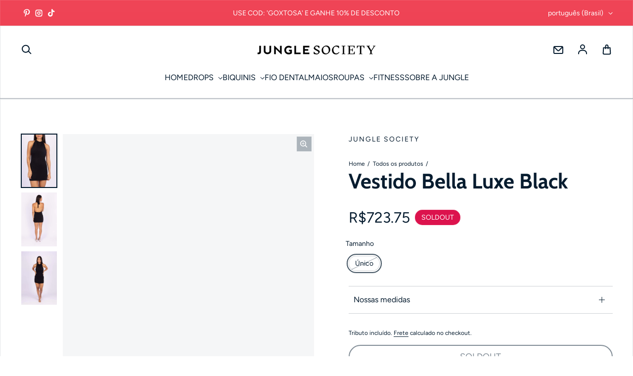

--- FILE ---
content_type: image/svg+xml
request_url: https://cdn.shopify.com/s/files/1/0620/0272/5059/files/tabrlademedidascorreto_480x480.svg?v=1688662058
body_size: 34678
content:
<svg xmlns="http://www.w3.org/2000/svg" xmlns:xlink="http://www.w3.org/1999/xlink" width="871" zoomAndPan="magnify" viewBox="0 0 653.25 356.250003" height="475" preserveAspectRatio="xMidYMid meet" version="1.0"><defs><clipPath id="6eb489cf11"><path d="M 0.4375 0 L 652.191406 0 L 652.191406 289 L 0.4375 289 Z M 0.4375 0 " clip-rule="nonzero"/></clipPath><clipPath id="bff0fc5c79"><path d="M 0.4375 289.238281 L 652.191406 289.238281 L 652.191406 355.5 L 0.4375 355.5 Z M 0.4375 289.238281 " clip-rule="nonzero"/></clipPath><linearGradient x1="0.0000000059328" gradientTransform="matrix(0.490663, 0, 0, 0.490663, 0.438495, 289.239693)" y1="0" x2="1328.308017" gradientUnits="userSpaceOnUse" y2="0" id="d73fc6ac5f"><stop stop-opacity="1" stop-color="rgb(100%, 34.098816%, 34.098816%)" offset="0"/><stop stop-opacity="1" stop-color="rgb(99.809265%, 34.098816%, 34.298706%)" offset="0.00390625"/><stop stop-opacity="1" stop-color="rgb(99.61853%, 34.098816%, 34.498596%)" offset="0.0078125"/><stop stop-opacity="1" stop-color="rgb(99.427795%, 34.098816%, 34.880066%)" offset="0.0117187"/><stop stop-opacity="1" stop-color="rgb(99.237061%, 34.098816%, 35.261536%)" offset="0.015625"/><stop stop-opacity="1" stop-color="rgb(99.017334%, 34.098816%, 35.501099%)" offset="0.0195312"/><stop stop-opacity="1" stop-color="rgb(98.799133%, 34.098816%, 35.742188%)" offset="0.0234375"/><stop stop-opacity="1" stop-color="rgb(98.599243%, 34.098816%, 35.932922%)" offset="0.0273438"/><stop stop-opacity="1" stop-color="rgb(98.399353%, 34.098816%, 36.123657%)" offset="0.03125"/><stop stop-opacity="1" stop-color="rgb(98.396301%, 34.098816%, 36.51123%)" offset="0.0351562"/><stop stop-opacity="1" stop-color="rgb(98.39325%, 34.098816%, 36.898804%)" offset="0.0390625"/><stop stop-opacity="1" stop-color="rgb(98.196411%, 34.098816%, 37.09259%)" offset="0.0429688"/><stop stop-opacity="1" stop-color="rgb(97.999573%, 34.098816%, 37.286377%)" offset="0.046875"/><stop stop-opacity="1" stop-color="rgb(97.799683%, 34.098816%, 37.42981%)" offset="0.0507812"/><stop stop-opacity="1" stop-color="rgb(97.599792%, 34.098816%, 37.574768%)" offset="0.0546875"/><stop stop-opacity="1" stop-color="rgb(97.44873%, 34.098816%, 37.786865%)" offset="0.0585938"/><stop stop-opacity="1" stop-color="rgb(97.299194%, 34.098816%, 37.998962%)" offset="0.0625"/><stop stop-opacity="1" stop-color="rgb(97.084045%, 34.098816%, 38.398743%)" offset="0.0664062"/><stop stop-opacity="1" stop-color="rgb(96.868896%, 34.098816%, 38.798523%)" offset="0.0703125"/><stop stop-opacity="1" stop-color="rgb(96.684265%, 34.098816%, 39.004517%)" offset="0.0742188"/><stop stop-opacity="1" stop-color="rgb(96.499634%, 34.098816%, 39.21051%)" offset="0.078125"/><stop stop-opacity="1" stop-color="rgb(96.302795%, 34.098816%, 39.404297%)" offset="0.0820312"/><stop stop-opacity="1" stop-color="rgb(96.107483%, 34.098816%, 39.599609%)" offset="0.0859375"/><stop stop-opacity="1" stop-color="rgb(95.916748%, 34.098816%, 39.985657%)" offset="0.0898437"/><stop stop-opacity="1" stop-color="rgb(95.726013%, 34.098816%, 40.371704%)" offset="0.09375"/><stop stop-opacity="1" stop-color="rgb(95.535278%, 33.898926%, 40.562439%)" offset="0.0976562"/><stop stop-opacity="1" stop-color="rgb(95.344543%, 33.699036%, 40.753174%)" offset="0.101562"/><stop stop-opacity="1" stop-color="rgb(95.121765%, 33.699036%, 40.994263%)" offset="0.105469"/><stop stop-opacity="1" stop-color="rgb(94.898987%, 33.699036%, 41.235352%)" offset="0.109375"/><stop stop-opacity="1" stop-color="rgb(94.889832%, 33.699036%, 41.616821%)" offset="0.113281"/><stop stop-opacity="1" stop-color="rgb(94.882202%, 33.699036%, 41.999817%)" offset="0.117187"/><stop stop-opacity="1" stop-color="rgb(94.689941%, 33.699036%, 42.198181%)" offset="0.121094"/><stop stop-opacity="1" stop-color="rgb(94.499207%, 33.699036%, 42.396545%)" offset="0.125"/><stop stop-opacity="1" stop-color="rgb(94.299316%, 33.699036%, 42.547607%)" offset="0.128906"/><stop stop-opacity="1" stop-color="rgb(94.099426%, 33.699036%, 42.698669%)" offset="0.132812"/><stop stop-opacity="1" stop-color="rgb(93.899536%, 33.699036%, 43.078613%)" offset="0.136719"/><stop stop-opacity="1" stop-color="rgb(93.699646%, 33.699036%, 43.458557%)" offset="0.140625"/><stop stop-opacity="1" stop-color="rgb(93.478394%, 33.699036%, 43.699646%)" offset="0.144531"/><stop stop-opacity="1" stop-color="rgb(93.258667%, 33.699036%, 43.940735%)" offset="0.148438"/><stop stop-opacity="1" stop-color="rgb(93.078613%, 33.699036%, 44.129944%)" offset="0.15625"/><stop stop-opacity="1" stop-color="rgb(92.698669%, 33.699036%, 44.709778%)" offset="0.160156"/><stop stop-opacity="1" stop-color="rgb(92.498779%, 33.699036%, 45.098877%)" offset="0.164062"/><stop stop-opacity="1" stop-color="rgb(92.353821%, 33.699036%, 45.291138%)" offset="0.171875"/><stop stop-opacity="1" stop-color="rgb(92.021179%, 33.699036%, 45.674133%)" offset="0.179688"/><stop stop-opacity="1" stop-color="rgb(91.642761%, 33.699036%, 46.081543%)" offset="0.183594"/><stop stop-opacity="1" stop-color="rgb(91.453552%, 33.699036%, 46.299744%)" offset="0.1875"/><stop stop-opacity="1" stop-color="rgb(91.412354%, 33.699036%, 46.699524%)" offset="0.191406"/><stop stop-opacity="1" stop-color="rgb(91.371155%, 33.699036%, 47.099304%)" offset="0.195312"/><stop stop-opacity="1" stop-color="rgb(91.18042%, 33.699036%, 47.302246%)" offset="0.199219"/><stop stop-opacity="1" stop-color="rgb(90.991211%, 33.699036%, 47.505188%)" offset="0.203125"/><stop stop-opacity="1" stop-color="rgb(90.794373%, 33.699036%, 47.651672%)" offset="0.207031"/><stop stop-opacity="1" stop-color="rgb(90.59906%, 33.699036%, 47.799683%)" offset="0.210938"/><stop stop-opacity="1" stop-color="rgb(90.39917%, 33.699036%, 48.184204%)" offset="0.214844"/><stop stop-opacity="1" stop-color="rgb(90.19928%, 33.699036%, 48.570251%)" offset="0.21875"/><stop stop-opacity="1" stop-color="rgb(89.99939%, 33.699036%, 48.760986%)" offset="0.222656"/><stop stop-opacity="1" stop-color="rgb(89.7995%, 33.699036%, 48.951721%)" offset="0.226562"/><stop stop-opacity="1" stop-color="rgb(89.599609%, 33.699036%, 49.191284%)" offset="0.230469"/><stop stop-opacity="1" stop-color="rgb(89.399719%, 33.699036%, 49.432373%)" offset="0.234375"/><stop stop-opacity="1" stop-color="rgb(89.199829%, 33.699036%, 49.815369%)" offset="0.238281"/><stop stop-opacity="1" stop-color="rgb(88.999939%, 33.699036%, 50.19989%)" offset="0.242188"/><stop stop-opacity="1" stop-color="rgb(88.801575%, 33.699036%, 50.396729%)" offset="0.246094"/><stop stop-opacity="1" stop-color="rgb(88.604736%, 33.699036%, 50.595093%)" offset="0.25"/><stop stop-opacity="1" stop-color="rgb(88.414001%, 33.699036%, 50.796509%)" offset="0.253906"/><stop stop-opacity="1" stop-color="rgb(88.223267%, 33.699036%, 50.999451%)" offset="0.257812"/><stop stop-opacity="1" stop-color="rgb(88.032532%, 33.699036%, 51.377869%)" offset="0.261719"/><stop stop-opacity="1" stop-color="rgb(87.841797%, 33.699036%, 51.756287%)" offset="0.265625"/><stop stop-opacity="1" stop-color="rgb(87.805176%, 33.699036%, 51.991272%)" offset="0.269531"/><stop stop-opacity="1" stop-color="rgb(87.770081%, 33.699036%, 52.227783%)" offset="0.273437"/><stop stop-opacity="1" stop-color="rgb(87.625122%, 33.699036%, 52.372742%)" offset="0.28125"/><stop stop-opacity="1" stop-color="rgb(87.289429%, 33.699036%, 52.908325%)" offset="0.285156"/><stop stop-opacity="1" stop-color="rgb(87.098694%, 33.699036%, 53.29895%)" offset="0.289062"/><stop stop-opacity="1" stop-color="rgb(86.898804%, 33.699036%, 53.489685%)" offset="0.292969"/><stop stop-opacity="1" stop-color="rgb(86.698914%, 33.699036%, 53.68042%)" offset="0.296875"/><stop stop-opacity="1" stop-color="rgb(86.499023%, 33.499146%, 53.871155%)" offset="0.300781"/><stop stop-opacity="1" stop-color="rgb(86.299133%, 33.299255%, 54.06189%)" offset="0.304688"/><stop stop-opacity="1" stop-color="rgb(86.126709%, 33.299255%, 54.28009%)" offset="0.308594"/><stop stop-opacity="1" stop-color="rgb(85.955811%, 33.299255%, 54.499817%)" offset="0.3125"/><stop stop-opacity="1" stop-color="rgb(85.726929%, 33.299255%, 54.899597%)" offset="0.316406"/><stop stop-opacity="1" stop-color="rgb(85.499573%, 33.299255%, 55.299377%)" offset="0.320312"/><stop stop-opacity="1" stop-color="rgb(85.299683%, 33.299255%, 55.502319%)" offset="0.324219"/><stop stop-opacity="1" stop-color="rgb(85.099792%, 33.299255%, 55.705261%)" offset="0.328125"/><stop stop-opacity="1" stop-color="rgb(84.906006%, 33.299255%, 55.9021%)" offset="0.332031"/><stop stop-opacity="1" stop-color="rgb(84.712219%, 33.299255%, 56.098938%)" offset="0.335937"/><stop stop-opacity="1" stop-color="rgb(84.521484%, 33.299255%, 56.483459%)" offset="0.339844"/><stop stop-opacity="1" stop-color="rgb(84.33075%, 33.299255%, 56.867981%)" offset="0.34375"/><stop stop-opacity="1" stop-color="rgb(84.313965%, 33.299255%, 57.058716%)" offset="0.351562"/><stop stop-opacity="1" stop-color="rgb(84.083557%, 33.299255%, 57.43866%)" offset="0.355469"/><stop stop-opacity="1" stop-color="rgb(83.868408%, 33.299255%, 57.629395%)" offset="0.359375"/><stop stop-opacity="1" stop-color="rgb(83.677673%, 33.299255%, 58.013916%)" offset="0.363281"/><stop stop-opacity="1" stop-color="rgb(83.486938%, 33.299255%, 58.399963%)" offset="0.367187"/><stop stop-opacity="1" stop-color="rgb(83.293152%, 33.299255%, 58.595276%)" offset="0.371094"/><stop stop-opacity="1" stop-color="rgb(83.099365%, 33.299255%, 58.792114%)" offset="0.375"/><stop stop-opacity="1" stop-color="rgb(82.899475%, 33.299255%, 58.995056%)" offset="0.378906"/><stop stop-opacity="1" stop-color="rgb(82.699585%, 33.299255%, 59.199524%)" offset="0.382812"/><stop stop-opacity="1" stop-color="rgb(82.565308%, 33.299255%, 59.576416%)" offset="0.386719"/><stop stop-opacity="1" stop-color="rgb(82.432556%, 33.299255%, 59.954834%)" offset="0.390625"/><stop stop-opacity="1" stop-color="rgb(82.215881%, 33.299255%, 60.194397%)" offset="0.394531"/><stop stop-opacity="1" stop-color="rgb(81.999207%, 33.299255%, 60.435486%)" offset="0.398437"/><stop stop-opacity="1" stop-color="rgb(81.799316%, 33.299255%, 60.626221%)" offset="0.402344"/><stop stop-opacity="1" stop-color="rgb(81.599426%, 33.299255%, 60.816956%)" offset="0.40625"/><stop stop-opacity="1" stop-color="rgb(81.399536%, 33.299255%, 61.207581%)" offset="0.410156"/><stop stop-opacity="1" stop-color="rgb(81.201172%, 33.299255%, 61.598206%)" offset="0.414062"/><stop stop-opacity="1" stop-color="rgb(81.010437%, 33.299255%, 61.787415%)" offset="0.421875"/><stop stop-opacity="1" stop-color="rgb(80.809021%, 33.299255%, 62.188721%)" offset="0.425781"/><stop stop-opacity="1" stop-color="rgb(80.799866%, 33.299255%, 62.399292%)" offset="0.429688"/><stop stop-opacity="1" stop-color="rgb(80.59845%, 33.299255%, 62.548828%)" offset="0.433594"/><stop stop-opacity="1" stop-color="rgb(80.39856%, 33.299255%, 62.69989%)" offset="0.4375"/><stop stop-opacity="1" stop-color="rgb(80.186462%, 33.299255%, 63.09967%)" offset="0.441406"/><stop stop-opacity="1" stop-color="rgb(79.975891%, 33.299255%, 63.499451%)" offset="0.445312"/><stop stop-opacity="1" stop-color="rgb(79.785156%, 33.299255%, 63.700867%)" offset="0.449219"/><stop stop-opacity="1" stop-color="rgb(79.595947%, 33.299255%, 63.902283%)" offset="0.453125"/><stop stop-opacity="1" stop-color="rgb(79.397583%, 33.299255%, 64.100647%)" offset="0.457031"/><stop stop-opacity="1" stop-color="rgb(79.199219%, 33.299255%, 64.299011%)" offset="0.460937"/><stop stop-opacity="1" stop-color="rgb(79.016113%, 33.299255%, 64.682007%)" offset="0.464844"/><stop stop-opacity="1" stop-color="rgb(78.833008%, 33.299255%, 65.065002%)" offset="0.46875"/><stop stop-opacity="1" stop-color="rgb(78.642273%, 33.299255%, 65.255737%)" offset="0.476562"/><stop stop-opacity="1" stop-color="rgb(78.225708%, 33.299255%, 65.686035%)" offset="0.480469"/><stop stop-opacity="1" stop-color="rgb(77.999878%, 33.299255%, 65.927124%)" offset="0.484375"/><stop stop-opacity="1" stop-color="rgb(77.798462%, 33.299255%, 66.313171%)" offset="0.488281"/><stop stop-opacity="1" stop-color="rgb(77.598572%, 33.299255%, 66.699219%)" offset="0.492187"/><stop stop-opacity="1" stop-color="rgb(77.452087%, 33.299255%, 66.894531%)" offset="0.5"/><stop stop-opacity="1" stop-color="rgb(77.302551%, 33.113098%, 67.294312%)" offset="0.503906"/><stop stop-opacity="1" stop-color="rgb(77.2995%, 32.928467%, 67.498779%)" offset="0.507812"/><stop stop-opacity="1" stop-color="rgb(77.099609%, 32.913208%, 67.825317%)" offset="0.511719"/><stop stop-opacity="1" stop-color="rgb(76.899719%, 32.899475%, 68.151855%)" offset="0.515625"/><stop stop-opacity="1" stop-color="rgb(76.681519%, 32.899475%, 68.391418%)" offset="0.519531"/><stop stop-opacity="1" stop-color="rgb(76.464844%, 32.899475%, 68.632507%)" offset="0.523438"/><stop stop-opacity="1" stop-color="rgb(76.274109%, 32.899475%, 68.823242%)" offset="0.53125"/><stop stop-opacity="1" stop-color="rgb(75.891113%, 32.899475%, 69.404602%)" offset="0.535156"/><stop stop-opacity="1" stop-color="rgb(75.698853%, 32.899475%, 69.795227%)" offset="0.539062"/><stop stop-opacity="1" stop-color="rgb(75.509644%, 32.899475%, 69.985962%)" offset="0.546875"/><stop stop-opacity="1" stop-color="rgb(75.131226%, 32.899475%, 70.387268%)" offset="0.550781"/><stop stop-opacity="1" stop-color="rgb(74.940491%, 32.899475%, 70.599365%)" offset="0.554688"/><stop stop-opacity="1" stop-color="rgb(74.749756%, 32.899475%, 70.799255%)" offset="0.558594"/><stop stop-opacity="1" stop-color="rgb(74.560547%, 32.899475%, 70.999146%)" offset="0.5625"/><stop stop-opacity="1" stop-color="rgb(74.330139%, 32.899475%, 71.398926%)" offset="0.566406"/><stop stop-opacity="1" stop-color="rgb(74.099731%, 32.899475%, 71.798706%)" offset="0.570313"/><stop stop-opacity="1" stop-color="rgb(74.098206%, 32.899475%, 71.998596%)" offset="0.574219"/><stop stop-opacity="1" stop-color="rgb(74.098206%, 32.899475%, 72.200012%)" offset="0.578125"/><stop stop-opacity="1" stop-color="rgb(73.898315%, 32.899475%, 72.349548%)" offset="0.582031"/><stop stop-opacity="1" stop-color="rgb(73.699951%, 32.899475%, 72.499084%)" offset="0.585938"/><stop stop-opacity="1" stop-color="rgb(73.498535%, 32.899475%, 72.880554%)" offset="0.589844"/><stop stop-opacity="1" stop-color="rgb(73.298645%, 32.899475%, 73.26355%)" offset="0.59375"/><stop stop-opacity="1" stop-color="rgb(73.098755%, 32.899475%, 73.452759%)" offset="0.597656"/><stop stop-opacity="1" stop-color="rgb(72.898865%, 32.899475%, 73.643494%)" offset="0.601563"/><stop stop-opacity="1" stop-color="rgb(72.688293%, 32.899475%, 73.884583%)" offset="0.605469"/><stop stop-opacity="1" stop-color="rgb(72.479248%, 32.899475%, 74.125671%)" offset="0.609375"/><stop stop-opacity="1" stop-color="rgb(72.338867%, 32.899475%, 74.511719%)" offset="0.613281"/><stop stop-opacity="1" stop-color="rgb(72.198486%, 32.899475%, 74.899292%)" offset="0.617188"/><stop stop-opacity="1" stop-color="rgb(72.0047%, 32.899475%, 75.093079%)" offset="0.625"/><stop stop-opacity="1" stop-color="rgb(71.620178%, 32.899475%, 75.492859%)" offset="0.628906"/><stop stop-opacity="1" stop-color="rgb(71.429443%, 32.899475%, 75.698853%)" offset="0.632812"/><stop stop-opacity="1" stop-color="rgb(71.238708%, 32.899475%, 76.074219%)" offset="0.636719"/><stop stop-opacity="1" stop-color="rgb(71.0495%, 32.899475%, 76.449585%)" offset="0.640625"/><stop stop-opacity="1" stop-color="rgb(70.823669%, 32.899475%, 76.689148%)" offset="0.644531"/><stop stop-opacity="1" stop-color="rgb(70.599365%, 32.899475%, 76.930237%)" offset="0.648437"/><stop stop-opacity="1" stop-color="rgb(70.593262%, 32.899475%, 77.119446%)" offset="0.65625"/><stop stop-opacity="1" stop-color="rgb(70.393372%, 32.899475%, 77.650452%)" offset="0.660156"/><stop stop-opacity="1" stop-color="rgb(70.199585%, 32.899475%, 77.992249%)" offset="0.664062"/><stop stop-opacity="1" stop-color="rgb(69.999695%, 32.899475%, 78.182983%)" offset="0.667969"/><stop stop-opacity="1" stop-color="rgb(69.799805%, 32.899475%, 78.373718%)" offset="0.671875"/><stop stop-opacity="1" stop-color="rgb(69.598389%, 32.899475%, 78.585815%)" offset="0.675781"/><stop stop-opacity="1" stop-color="rgb(69.398499%, 32.899475%, 78.799438%)" offset="0.679687"/><stop stop-opacity="1" stop-color="rgb(69.198608%, 32.899475%, 78.999329%)" offset="0.683594"/><stop stop-opacity="1" stop-color="rgb(68.998718%, 32.899475%, 79.199219%)" offset="0.6875"/><stop stop-opacity="1" stop-color="rgb(68.798828%, 32.899475%, 79.598999%)" offset="0.691406"/><stop stop-opacity="1" stop-color="rgb(68.598938%, 32.899475%, 79.998779%)" offset="0.695312"/><stop stop-opacity="1" stop-color="rgb(68.399048%, 32.899475%, 80.198669%)" offset="0.699219"/><stop stop-opacity="1" stop-color="rgb(68.200684%, 32.899475%, 80.39856%)" offset="0.703125"/><stop stop-opacity="1" stop-color="rgb(68.009949%, 32.899475%, 80.59845%)" offset="0.707031"/><stop stop-opacity="1" stop-color="rgb(67.819214%, 32.899475%, 80.799866%)" offset="0.710938"/><stop stop-opacity="1" stop-color="rgb(67.672729%, 32.699585%, 81.17981%)" offset="0.714844"/><stop stop-opacity="1" stop-color="rgb(67.527771%, 32.499695%, 81.559753%)" offset="0.71875"/><stop stop-opacity="1" stop-color="rgb(67.341614%, 32.499695%, 81.750488%)" offset="0.726562"/><stop stop-opacity="1" stop-color="rgb(67.115784%, 32.499695%, 82.17926%)" offset="0.730469"/><stop stop-opacity="1" stop-color="rgb(67.076111%, 32.499695%, 82.417297%)" offset="0.734375"/><stop stop-opacity="1" stop-color="rgb(66.885376%, 32.499695%, 82.757568%)" offset="0.738281"/><stop stop-opacity="1" stop-color="rgb(66.694641%, 32.499695%, 83.099365%)" offset="0.742188"/><stop stop-opacity="1" stop-color="rgb(66.496277%, 32.499695%, 83.291626%)" offset="0.746094"/><stop stop-opacity="1" stop-color="rgb(66.299438%, 32.499695%, 83.485413%)" offset="0.75"/><stop stop-opacity="1" stop-color="rgb(66.099548%, 32.499695%, 83.691406%)" offset="0.753906"/><stop stop-opacity="1" stop-color="rgb(65.899658%, 32.499695%, 83.898926%)" offset="0.757812"/><stop stop-opacity="1" stop-color="rgb(65.699768%, 32.499695%, 84.272766%)" offset="0.761719"/><stop stop-opacity="1" stop-color="rgb(65.499878%, 32.499695%, 84.646606%)" offset="0.765625"/><stop stop-opacity="1" stop-color="rgb(65.298462%, 32.499695%, 84.887695%)" offset="0.769531"/><stop stop-opacity="1" stop-color="rgb(65.098572%, 32.499695%, 85.128784%)" offset="0.773438"/><stop stop-opacity="1" stop-color="rgb(64.898682%, 32.499695%, 85.317993%)" offset="0.777344"/><stop stop-opacity="1" stop-color="rgb(64.698792%, 32.499695%, 85.508728%)" offset="0.78125"/><stop stop-opacity="1" stop-color="rgb(64.503479%, 32.499695%, 85.899353%)" offset="0.785156"/><stop stop-opacity="1" stop-color="rgb(64.308167%, 32.499695%, 86.289978%)" offset="0.789062"/><stop stop-opacity="1" stop-color="rgb(64.117432%, 32.499695%, 86.480713%)" offset="0.796875"/><stop stop-opacity="1" stop-color="rgb(63.735962%, 32.499695%, 86.885071%)" offset="0.800781"/><stop stop-opacity="1" stop-color="rgb(63.545227%, 32.499695%, 87.098694%)" offset="0.804688"/><stop stop-opacity="1" stop-color="rgb(63.522339%, 32.499695%, 87.298584%)" offset="0.808594"/><stop stop-opacity="1" stop-color="rgb(63.499451%, 32.499695%, 87.5%)" offset="0.8125"/><stop stop-opacity="1" stop-color="rgb(63.291931%, 32.499695%, 87.849426%)" offset="0.816406"/><stop stop-opacity="1" stop-color="rgb(63.084412%, 32.499695%, 88.198853%)" offset="0.820313"/><stop stop-opacity="1" stop-color="rgb(62.892151%, 32.499695%, 88.397217%)" offset="0.824219"/><stop stop-opacity="1" stop-color="rgb(62.69989%, 32.499695%, 88.595581%)" offset="0.828125"/><stop stop-opacity="1" stop-color="rgb(62.548828%, 32.499695%, 88.796997%)" offset="0.832031"/><stop stop-opacity="1" stop-color="rgb(62.399292%, 32.499695%, 88.999939%)" offset="0.835938"/><stop stop-opacity="1" stop-color="rgb(62.199402%, 32.499695%, 89.378357%)" offset="0.839844"/><stop stop-opacity="1" stop-color="rgb(61.999512%, 32.499695%, 89.758301%)" offset="0.84375"/><stop stop-opacity="1" stop-color="rgb(61.828613%, 32.499695%, 89.949036%)" offset="0.851563"/><stop stop-opacity="1" stop-color="rgb(61.428833%, 32.499695%, 90.379333%)" offset="0.855469"/><stop stop-opacity="1" stop-color="rgb(61.199951%, 32.499695%, 90.620422%)" offset="0.859375"/><stop stop-opacity="1" stop-color="rgb(60.998535%, 32.499695%, 91.009521%)" offset="0.863281"/><stop stop-opacity="1" stop-color="rgb(60.798645%, 32.499695%, 91.398621%)" offset="0.867188"/><stop stop-opacity="1" stop-color="rgb(60.606384%, 32.499695%, 91.590881%)" offset="0.875"/><stop stop-opacity="1" stop-color="rgb(60.224915%, 32.499695%, 91.990662%)" offset="0.878906"/><stop stop-opacity="1" stop-color="rgb(60.03418%, 32.499695%, 92.199707%)" offset="0.882812"/><stop stop-opacity="1" stop-color="rgb(60.015869%, 32.499695%, 92.521667%)" offset="0.886719"/><stop stop-opacity="1" stop-color="rgb(59.999084%, 32.499695%, 92.845154%)" offset="0.890625"/><stop stop-opacity="1" stop-color="rgb(59.785461%, 32.499695%, 93.084717%)" offset="0.894531"/><stop stop-opacity="1" stop-color="rgb(59.573364%, 32.499695%, 93.325806%)" offset="0.898437"/><stop stop-opacity="1" stop-color="rgb(59.382629%, 32.499695%, 93.516541%)" offset="0.90625"/><stop stop-opacity="1" stop-color="rgb(58.995056%, 32.499695%, 94.0979%)" offset="0.910156"/><stop stop-opacity="1" stop-color="rgb(58.799744%, 32.499695%, 94.488525%)" offset="0.914062"/><stop stop-opacity="1" stop-color="rgb(58.599854%, 32.36084%, 94.677734%)" offset="0.917969"/><stop stop-opacity="1" stop-color="rgb(58.399963%, 32.221985%, 94.868469%)" offset="0.921875"/><stop stop-opacity="1" stop-color="rgb(58.224487%, 32.209778%, 95.083618%)" offset="0.925781"/><stop stop-opacity="1" stop-color="rgb(58.049011%, 32.199097%, 95.298767%)" offset="0.929687"/><stop stop-opacity="1" stop-color="rgb(57.858276%, 32.199097%, 95.498657%)" offset="0.933594"/><stop stop-opacity="1" stop-color="rgb(57.667542%, 32.199097%, 95.698547%)" offset="0.9375"/><stop stop-opacity="1" stop-color="rgb(57.48291%, 32.199097%, 96.098328%)" offset="0.941406"/><stop stop-opacity="1" stop-color="rgb(57.299805%, 32.199097%, 96.499634%)" offset="0.945312"/><stop stop-opacity="1" stop-color="rgb(57.10144%, 32.199097%, 96.696472%)" offset="0.949219"/><stop stop-opacity="1" stop-color="rgb(56.904602%, 32.199097%, 96.893311%)" offset="0.953125"/><stop stop-opacity="1" stop-color="rgb(56.713867%, 32.199097%, 97.096252%)" offset="0.957031"/><stop stop-opacity="1" stop-color="rgb(56.524658%, 32.199097%, 97.299194%)" offset="0.960938"/><stop stop-opacity="1" stop-color="rgb(56.510925%, 32.199097%, 97.627258%)" offset="0.964844"/><stop stop-opacity="1" stop-color="rgb(56.498718%, 32.199097%, 97.955322%)" offset="0.96875"/><stop stop-opacity="1" stop-color="rgb(56.298828%, 32.199097%, 98.146057%)" offset="0.972656"/><stop stop-opacity="1" stop-color="rgb(56.098938%, 32.199097%, 98.336792%)" offset="0.976562"/><stop stop-opacity="1" stop-color="rgb(55.889893%, 32.199097%, 98.576355%)" offset="0.980469"/><stop stop-opacity="1" stop-color="rgb(55.680847%, 32.199097%, 98.817444%)" offset="0.984375"/><stop stop-opacity="1" stop-color="rgb(55.490112%, 32.199097%, 99.208069%)" offset="0.988281"/><stop stop-opacity="1" stop-color="rgb(55.299377%, 32.199097%, 99.598694%)" offset="0.992188"/><stop stop-opacity="1" stop-color="rgb(55.099487%, 32.199097%, 99.789429%)" offset="0.996094"/><stop stop-opacity="1" stop-color="rgb(54.899597%, 32.199097%, 99.980164%)" offset="1"/></linearGradient><clipPath id="b214211d4c"><path d="M 12.449219 9.65625 L 640.789062 9.65625 L 640.789062 279.261719 L 12.449219 279.261719 Z M 12.449219 9.65625 " clip-rule="nonzero"/></clipPath><clipPath id="a96bb02e67"><path d="M 12.449219 9.378906 L 640.789062 9.378906 L 640.789062 280 L 12.449219 280 Z M 12.449219 9.378906 " clip-rule="nonzero"/></clipPath><clipPath id="f06f69fe6b"><path d="M 29 314 L 47.558594 314 L 47.558594 333 L 29 333 Z M 29 314 " clip-rule="nonzero"/></clipPath></defs><g clip-path="url(#6eb489cf11)"><path fill="#f6f6f6" d="M 0.4375 0 L 652.523438 0 L 652.523438 288.996094 L 0.4375 288.996094 Z M 0.4375 0 " fill-opacity="1" fill-rule="nonzero"/></g><g clip-path="url(#bff0fc5c79)"><path fill="url(#d73fc6ac5f)" d="M 0.4375 289.238281 L 0.4375 355.5 L 652.191406 355.5 L 652.191406 289.238281 Z M 0.4375 289.238281 " fill-rule="nonzero"/></g><path fill="#1c1b1a" d="M 36.0625 32.246094 L 30.257812 32.246094 L 30.257812 33.800781 L 32.292969 33.800781 L 32.292969 40.761719 L 34.042969 40.761719 L 34.042969 33.800781 L 36.0625 33.800781 Z M 36.0625 32.246094 " fill-opacity="1" fill-rule="nonzero"/><path fill="#1c1b1a" d="M 43.101562 40.761719 L 44.910156 40.761719 L 41.773438 32.246094 L 39.613281 32.246094 L 36.476562 40.761719 L 38.285156 40.761719 L 38.90625 39.003906 L 42.484375 39.003906 Z M 39.425781 37.527344 L 40.695312 33.914062 L 41.964844 37.527344 Z M 39.425781 37.527344 " fill-opacity="1" fill-rule="nonzero"/><path fill="#1c1b1a" d="M 55.953125 40.761719 L 55.25 32.246094 L 52.726562 32.246094 L 50.886719 37.589844 L 49.070312 32.246094 L 46.550781 32.246094 L 45.835938 40.761719 L 47.605469 40.761719 L 48.171875 34.34375 L 50.328125 40.761719 L 51.472656 40.761719 L 53.628906 34.34375 L 54.1875 40.761719 Z M 55.953125 40.761719 " fill-opacity="1" fill-rule="nonzero"/><path fill="#1c1b1a" d="M 63.503906 40.761719 L 65.308594 40.761719 L 62.175781 32.246094 L 60.011719 32.246094 L 56.875 40.761719 L 58.6875 40.761719 L 59.304688 39.003906 L 62.882812 39.003906 Z M 59.824219 37.527344 L 61.097656 33.914062 L 62.363281 37.527344 Z M 59.824219 37.527344 " fill-opacity="1" fill-rule="nonzero"/><path fill="#1c1b1a" d="M 72.40625 32.246094 L 72.40625 38.296875 L 68.613281 32.246094 L 66.589844 32.246094 L 66.589844 40.761719 L 68.351562 40.761719 L 68.351562 34.671875 L 72.125 40.761719 L 74.171875 40.761719 L 74.171875 32.246094 Z M 72.40625 32.246094 " fill-opacity="1" fill-rule="nonzero"/><path fill="#1c1b1a" d="M 76.375 40.761719 L 78.144531 40.761719 L 78.144531 37.261719 L 81.746094 37.261719 L 81.746094 40.761719 L 83.511719 40.761719 L 83.511719 32.246094 L 81.746094 32.246094 L 81.746094 35.722656 L 78.144531 35.722656 L 78.144531 32.246094 L 76.375 32.246094 Z M 76.375 40.761719 " fill-opacity="1" fill-rule="nonzero"/><path fill="#1c1b1a" d="M 89.492188 40.878906 C 91.992188 40.878906 93.839844 39.171875 93.839844 36.5 C 93.839844 33.824219 91.992188 32.125 89.492188 32.125 C 86.984375 32.125 85.132812 33.824219 85.132812 36.5 C 85.132812 39.171875 86.984375 40.878906 89.492188 40.878906 Z M 89.492188 39.261719 C 88.023438 39.261719 86.898438 38.230469 86.898438 36.5 C 86.898438 34.78125 88.023438 33.753906 89.492188 33.753906 C 90.957031 33.753906 92.085938 34.78125 92.085938 36.5 C 92.085938 38.230469 90.957031 39.261719 89.492188 39.261719 Z M 89.492188 39.261719 " fill-opacity="1" fill-rule="nonzero"/><path fill="#1c1b1a" d="M 147.761719 31.132812 C 147.140625 30.796875 146.300781 30.613281 144.925781 30.613281 L 141.191406 30.613281 L 141.191406 41.96875 L 143.550781 41.96875 L 143.550781 37.898438 L 144.925781 37.898438 C 146.316406 37.898438 147.15625 37.679688 147.777344 37.253906 C 148.832031 36.601562 149.289062 35.425781 149.289062 34.066406 C 149.289062 32.714844 148.824219 31.699219 147.761719 31.132812 Z M 146.425781 35.535156 C 146.039062 35.863281 145.460938 35.925781 144.597656 35.925781 L 143.550781 35.925781 L 143.550781 32.589844 L 144.597656 32.589844 C 145.4375 32.589844 146.003906 32.625 146.402344 32.933594 C 146.710938 33.175781 146.914062 33.578125 146.914062 34.214844 C 146.914062 34.867188 146.726562 35.277344 146.425781 35.535156 Z M 146.425781 35.535156 " fill-opacity="1" fill-rule="nonzero"/><path fill="#1c1b1a" d="M 157.851562 31.132812 C 157.226562 30.796875 156.386719 30.613281 155.015625 30.613281 L 151.28125 30.613281 L 151.28125 41.96875 L 153.636719 41.96875 L 153.636719 37.898438 L 155.015625 37.898438 C 156.402344 37.898438 157.242188 37.679688 157.867188 37.253906 C 158.917969 36.601562 159.375 35.425781 159.375 34.066406 C 159.375 32.714844 158.910156 31.699219 157.851562 31.132812 Z M 156.515625 35.535156 C 156.128906 35.863281 155.550781 35.925781 154.683594 35.925781 L 153.636719 35.925781 L 153.636719 32.589844 L 154.683594 32.589844 C 155.523438 32.589844 156.089844 32.625 156.488281 32.933594 C 156.796875 33.175781 157 33.578125 157 34.214844 C 157 34.867188 156.8125 35.277344 156.515625 35.535156 Z M 156.515625 35.535156 " fill-opacity="1" fill-rule="nonzero"/><path fill="#1c1b1a" d="M 232.460938 31.132812 C 231.839844 30.796875 231 30.613281 229.625 30.613281 L 225.890625 30.613281 L 225.890625 41.96875 L 228.246094 41.96875 L 228.246094 37.898438 L 229.625 37.898438 C 231.015625 37.898438 231.855469 37.679688 232.476562 37.253906 C 233.53125 36.601562 233.984375 35.425781 233.984375 34.066406 C 233.984375 32.714844 233.519531 31.699219 232.460938 31.132812 Z M 231.125 35.535156 C 230.738281 35.863281 230.160156 35.925781 229.292969 35.925781 L 228.246094 35.925781 L 228.246094 32.589844 L 229.292969 32.589844 C 230.132812 32.589844 230.699219 32.625 231.097656 32.933594 C 231.40625 33.175781 231.613281 33.578125 231.613281 34.214844 C 231.613281 34.867188 231.421875 35.277344 231.125 35.535156 Z M 231.125 35.535156 " fill-opacity="1" fill-rule="nonzero"/><path fill="#1c1b1a" d="M 324.597656 41.96875 L 323.664062 30.613281 L 320.300781 30.613281 L 317.847656 37.742188 L 315.429688 30.613281 L 312.066406 30.613281 L 311.113281 41.96875 L 313.472656 41.96875 L 314.226562 33.414062 L 317.101562 41.96875 L 318.628906 41.96875 L 321.503906 33.414062 L 322.25 41.96875 Z M 324.597656 41.96875 " fill-opacity="1" fill-rule="nonzero"/><path fill="#1c1b1a" d="M 411.25 42.125 C 412.988281 42.125 414.214844 41.476562 414.941406 40.398438 L 414.941406 41.96875 L 416.796875 41.96875 L 416.796875 35.800781 L 411.464844 35.800781 L 411.464844 37.695312 L 414.566406 37.695312 C 414.246094 39.355469 412.910156 40.078125 411.453125 40.078125 C 409.308594 40.078125 407.925781 38.582031 407.925781 36.265625 C 407.925781 33.863281 409.402344 32.511719 411.367188 32.511719 C 412.632812 32.511719 413.703125 33.066406 414.347656 34.214844 L 416.367188 33.128906 C 415.375 31.425781 413.558594 30.457031 411.367188 30.457031 C 408.03125 30.457031 405.5625 32.730469 405.5625 36.320312 C 405.5625 39.863281 407.972656 42.125 411.25 42.125 Z M 411.25 42.125 " fill-opacity="1" fill-rule="nonzero"/><path fill="#1c1b1a" d="M 496.632812 42.125 C 498.371094 42.125 499.597656 41.476562 500.328125 40.398438 L 500.328125 41.96875 L 502.183594 41.96875 L 502.183594 35.800781 L 496.847656 35.800781 L 496.847656 37.695312 L 499.949219 37.695312 C 499.628906 39.355469 498.292969 40.078125 496.835938 40.078125 C 494.695312 40.078125 493.308594 38.582031 493.308594 36.265625 C 493.308594 33.863281 494.789062 32.511719 496.753906 32.511719 C 498.015625 32.511719 499.085938 33.066406 499.730469 34.214844 L 501.75 33.128906 C 500.761719 31.425781 498.945312 30.457031 496.753906 30.457031 C 493.414062 30.457031 490.945312 32.730469 490.945312 36.320312 C 490.945312 39.863281 493.355469 42.125 496.632812 42.125 Z M 496.632812 42.125 " fill-opacity="1" fill-rule="nonzero"/><path fill="#1c1b1a" d="M 509.53125 42.125 C 511.269531 42.125 512.496094 41.476562 513.226562 40.398438 L 513.226562 41.96875 L 515.082031 41.96875 L 515.082031 35.800781 L 509.746094 35.800781 L 509.746094 37.695312 L 512.847656 37.695312 C 512.527344 39.355469 511.191406 40.078125 509.738281 40.078125 C 507.59375 40.078125 506.210938 38.582031 506.210938 36.265625 C 506.210938 33.863281 507.6875 32.511719 509.652344 32.511719 C 510.917969 32.511719 511.984375 33.066406 512.628906 34.214844 L 514.652344 33.128906 C 513.660156 31.425781 511.84375 30.457031 509.652344 30.457031 C 506.3125 30.457031 503.847656 32.730469 503.847656 36.320312 C 503.847656 39.863281 506.257812 42.125 509.53125 42.125 Z M 509.53125 42.125 " fill-opacity="1" fill-rule="nonzero"/><path fill="#1c1b1a" d="M 594.234375 42.125 C 596.730469 42.125 598.6875 40.855469 598.6875 37.992188 L 598.6875 30.613281 L 596.332031 30.613281 L 596.332031 37.671875 C 596.332031 39.390625 595.402344 40.046875 594.234375 40.046875 C 593.070312 40.046875 592.148438 39.402344 592.148438 37.671875 L 592.148438 30.613281 L 589.792969 30.613281 L 589.792969 37.992188 C 589.792969 40.855469 591.742188 42.125 594.234375 42.125 Z M 594.234375 42.125 " fill-opacity="1" fill-rule="nonzero"/><path fill="#1c1b1a" d="M 37.566406 93.273438 L 36.863281 84.757812 L 34.339844 84.757812 L 32.503906 90.101562 L 30.683594 84.757812 L 28.164062 84.757812 L 27.449219 93.273438 L 29.21875 93.273438 L 29.785156 86.855469 L 31.941406 93.273438 L 33.085938 93.273438 L 35.242188 86.855469 L 35.804688 93.273438 Z M 37.566406 93.273438 " fill-opacity="1" fill-rule="nonzero"/><path fill="#1c1b1a" d="M 45.117188 93.273438 L 46.925781 93.273438 L 43.789062 84.757812 L 41.625 84.757812 L 38.488281 93.273438 L 40.300781 93.273438 L 40.917969 91.515625 L 44.496094 91.515625 Z M 41.4375 90.039062 L 42.710938 86.425781 L 43.976562 90.039062 Z M 41.4375 90.039062 " fill-opacity="1" fill-rule="nonzero"/><path fill="#1c1b1a" d="M 54.023438 84.757812 L 54.023438 90.808594 L 50.226562 84.757812 L 48.207031 84.757812 L 48.207031 93.273438 L 49.964844 93.273438 L 49.964844 87.183594 L 53.738281 93.273438 L 55.785156 93.273438 L 55.785156 84.757812 Z M 54.023438 84.757812 " fill-opacity="1" fill-rule="nonzero"/><path fill="#1c1b1a" d="M 62.929688 86.316406 L 62.929688 84.757812 L 57.988281 84.757812 L 57.988281 93.273438 L 62.929688 93.273438 L 62.929688 91.710938 L 59.769531 91.710938 L 59.769531 89.785156 L 62.566406 89.785156 L 62.566406 88.25 L 59.769531 88.25 L 59.769531 86.316406 Z M 62.929688 86.316406 " fill-opacity="1" fill-rule="nonzero"/><path fill="#1c1b1a" d="M 73.179688 93.625 L 71.839844 92.082031 C 72.554688 91.328125 72.972656 90.28125 72.972656 89.011719 C 72.972656 86.335938 71.097656 84.640625 68.566406 84.640625 C 66.027344 84.640625 64.152344 86.335938 64.152344 89.011719 C 64.152344 91.683594 66.027344 93.390625 68.566406 93.390625 C 69.144531 93.390625 69.695312 93.304688 70.195312 93.128906 L 71.257812 94.320312 Z M 65.917969 89.011719 C 65.917969 87.292969 67.066406 86.265625 68.566406 86.265625 C 70.0625 86.265625 71.210938 87.292969 71.210938 89.011719 C 71.210938 90.828125 70.0625 91.855469 68.566406 91.855469 C 67.066406 91.855469 65.917969 90.828125 65.917969 89.011719 Z M 65.917969 89.011719 " fill-opacity="1" fill-rule="nonzero"/><path fill="#1c1b1a" d="M 77.84375 93.390625 C 79.714844 93.390625 81.183594 92.4375 81.183594 90.292969 L 81.183594 84.757812 L 79.414062 84.757812 L 79.414062 90.050781 C 79.414062 91.339844 78.71875 91.832031 77.84375 91.832031 C 76.96875 91.832031 76.28125 91.347656 76.28125 90.050781 L 76.28125 84.757812 L 74.511719 84.757812 L 74.511719 90.292969 C 74.511719 92.4375 75.972656 93.390625 77.84375 93.390625 Z M 77.84375 93.390625 " fill-opacity="1" fill-rule="nonzero"/><path fill="#1c1b1a" d="M 83.210938 93.273438 L 84.980469 93.273438 L 84.980469 84.757812 L 83.210938 84.757812 Z M 83.210938 93.273438 " fill-opacity="1" fill-rule="nonzero"/><path fill="#1c1b1a" d="M 96.941406 93.273438 L 96.238281 84.757812 L 93.714844 84.757812 L 91.875 90.101562 L 90.058594 84.757812 L 87.539062 84.757812 L 86.824219 93.273438 L 88.59375 93.273438 L 89.160156 86.855469 L 91.316406 93.273438 L 92.460938 93.273438 L 94.617188 86.855469 L 95.175781 93.273438 Z M 96.941406 93.273438 " fill-opacity="1" fill-rule="nonzero"/><path fill="#1c1b1a" d="M 144.992188 94.640625 C 147.472656 94.640625 149.097656 93.25 149.097656 91.113281 C 149.097656 89.429688 148.070312 88.597656 147.101562 88.320312 C 147.742188 88.039062 148.535156 87.230469 148.535156 85.996094 C 148.535156 84.300781 147.035156 82.96875 144.921875 82.96875 C 142.648438 82.96875 141.242188 84.238281 141.242188 86.648438 L 143.527344 86.757812 C 143.527344 85.832031 143.726562 84.917969 144.945312 84.917969 C 145.800781 84.917969 146.429688 85.351562 146.429688 86.191406 C 146.429688 87.019531 145.871094 87.605469 145.117188 87.605469 L 144.707031 87.605469 L 144.707031 89.367188 L 145.148438 89.367188 C 146.121094 89.367188 146.796875 89.90625 146.796875 91.019531 C 146.796875 91.960938 146.195312 92.667969 144.992188 92.667969 C 143.464844 92.667969 143.238281 91.851562 143.238281 90.324219 L 140.917969 90.425781 C 140.917969 93.234375 142.125 94.640625 144.992188 94.640625 Z M 144.992188 94.640625 " fill-opacity="1" fill-rule="nonzero"/><path fill="#1c1b1a" d="M 159.015625 90.308594 L 157.648438 90.308594 L 157.648438 83.128906 L 154.183594 83.128906 L 150.160156 90.300781 L 150.160156 92.328125 L 155.382812 92.328125 L 155.382812 94.480469 L 157.648438 94.480469 L 157.648438 92.328125 L 159.015625 92.328125 Z M 152.257812 90.308594 L 155.382812 84.488281 L 155.382812 90.308594 Z M 152.257812 90.308594 " fill-opacity="1" fill-rule="nonzero"/><path fill="#1c1b1a" d="M 224.640625 94.640625 C 227.125 94.640625 228.75 93.25 228.75 91.113281 C 228.75 89.429688 227.722656 88.597656 226.753906 88.320312 C 227.394531 88.039062 228.183594 87.230469 228.183594 85.996094 C 228.183594 84.300781 226.683594 82.96875 224.574219 82.96875 C 222.300781 82.96875 220.894531 84.238281 220.894531 86.648438 L 223.179688 86.757812 C 223.179688 85.832031 223.378906 84.917969 224.59375 84.917969 C 225.453125 84.917969 226.082031 85.351562 226.082031 86.191406 C 226.082031 87.019531 225.523438 87.605469 224.769531 87.605469 L 224.359375 87.605469 L 224.359375 89.367188 L 224.800781 89.367188 C 225.773438 89.367188 226.449219 89.90625 226.449219 91.019531 C 226.449219 91.960938 225.847656 92.667969 224.640625 92.667969 C 223.117188 92.667969 222.890625 91.851562 222.890625 90.324219 L 220.570312 90.425781 C 220.570312 93.234375 221.773438 94.640625 224.640625 94.640625 Z M 224.640625 94.640625 " fill-opacity="1" fill-rule="nonzero"/><path fill="#1c1b1a" d="M 238.445312 90.671875 C 238.429688 88.394531 236.691406 86.941406 234.753906 86.941406 C 234.582031 86.941406 234.40625 86.945312 234.234375 86.972656 L 237.179688 83.128906 L 234.613281 83.128906 L 231.074219 87.90625 C 230.363281 88.894531 230.070312 89.78125 230.070312 90.679688 C 230.070312 92.925781 231.886719 94.628906 234.234375 94.628906 C 236.488281 94.628906 238.460938 92.988281 238.445312 90.671875 Z M 236.230469 90.617188 C 236.222656 91.789062 235.375 92.597656 234.171875 92.597656 C 232.9375 92.597656 232.167969 91.777344 232.183594 90.582031 C 232.207031 89.460938 233.003906 88.582031 234.195312 88.582031 C 235.429688 88.582031 236.246094 89.429688 236.230469 90.617188 Z M 236.230469 90.617188 " fill-opacity="1" fill-rule="nonzero"/><path fill="#1c1b1a" d="M 298.644531 94.640625 C 301.125 94.640625 302.75 93.25 302.75 91.113281 C 302.75 89.429688 301.722656 88.597656 300.753906 88.320312 C 301.394531 88.039062 302.1875 87.230469 302.1875 85.996094 C 302.1875 84.300781 300.6875 82.96875 298.574219 82.96875 C 296.300781 82.96875 294.894531 84.238281 294.894531 86.648438 L 297.179688 86.757812 C 297.179688 85.832031 297.378906 84.917969 298.597656 84.917969 C 299.453125 84.917969 300.082031 85.351562 300.082031 86.191406 C 300.082031 87.019531 299.523438 87.605469 298.769531 87.605469 L 298.359375 87.605469 L 298.359375 89.367188 L 298.800781 89.367188 C 299.773438 89.367188 300.449219 89.90625 300.449219 91.019531 C 300.449219 91.960938 299.847656 92.667969 298.644531 92.667969 C 297.117188 92.667969 296.890625 91.851562 296.890625 90.324219 L 294.570312 90.425781 C 294.570312 93.234375 295.777344 94.640625 298.644531 94.640625 Z M 298.644531 94.640625 " fill-opacity="1" fill-rule="nonzero"/><path fill="#1c1b1a" d="M 308.292969 94.640625 C 310.632812 94.640625 312.40625 93.3125 312.40625 91.132812 C 312.40625 89.78125 311.710938 88.769531 310.632812 88.21875 C 311.378906 87.714844 311.871094 86.929688 311.871094 85.964844 C 311.871094 84.175781 310.359375 82.96875 308.292969 82.96875 C 306.175781 82.96875 304.667969 84.175781 304.667969 85.964844 C 304.667969 86.929688 305.171875 87.714844 305.949219 88.21875 C 304.855469 88.769531 304.160156 89.78125 304.160156 91.132812 C 304.160156 93.320312 305.941406 94.640625 308.292969 94.640625 Z M 308.292969 87.558594 C 307.433594 87.558594 306.757812 86.925781 306.757812 86.097656 C 306.757812 85.289062 307.433594 84.660156 308.292969 84.660156 C 309.125 84.660156 309.8125 85.289062 309.8125 86.097656 C 309.8125 86.925781 309.125 87.558594 308.292969 87.558594 Z M 308.292969 92.613281 C 307.238281 92.613281 306.421875 91.953125 306.421875 90.84375 C 306.421875 89.777344 307.230469 89.105469 308.292969 89.105469 C 309.328125 89.105469 310.144531 89.777344 310.144531 90.84375 C 310.144531 91.953125 309.328125 92.613281 308.292969 92.613281 Z M 308.292969 92.613281 " fill-opacity="1" fill-rule="nonzero"/><path fill="#1c1b1a" d="M 312.878906 97.679688 L 315.015625 97.679688 L 322.839844 82.414062 L 320.710938 82.414062 Z M 312.878906 97.679688 " fill-opacity="1" fill-rule="nonzero"/><path fill="#1c1b1a" d="M 331.851562 90.308594 L 330.484375 90.308594 L 330.484375 83.128906 L 327.019531 83.128906 L 322.996094 90.300781 L 322.996094 92.328125 L 328.222656 92.328125 L 328.222656 94.480469 L 330.484375 94.480469 L 330.484375 92.328125 L 331.851562 92.328125 Z M 325.09375 90.308594 L 328.222656 84.488281 L 328.222656 90.308594 Z M 325.09375 90.308594 " fill-opacity="1" fill-rule="nonzero"/><path fill="#1c1b1a" d="M 337.078125 94.640625 C 339.675781 94.640625 341.183594 92.722656 341.183594 88.800781 C 341.183594 84.871094 339.6875 82.96875 337.078125 82.96875 C 334.453125 82.96875 332.957031 84.871094 332.957031 88.800781 C 332.957031 92.722656 334.460938 94.640625 337.078125 94.640625 Z M 337.078125 92.597656 C 335.921875 92.597656 335.222656 91.449219 335.222656 88.800781 C 335.222656 86.128906 335.9375 85.007812 337.078125 85.007812 C 338.191406 85.007812 338.921875 86.128906 338.921875 88.800781 C 338.921875 91.449219 338.21875 92.597656 337.078125 92.597656 Z M 337.078125 92.597656 " fill-opacity="1" fill-rule="nonzero"/><path fill="#1c1b1a" d="M 396.511719 90.308594 L 395.144531 90.308594 L 395.144531 83.128906 L 391.679688 83.128906 L 387.65625 90.300781 L 387.65625 92.328125 L 392.878906 92.328125 L 392.878906 94.480469 L 395.144531 94.480469 L 395.144531 92.328125 L 396.511719 92.328125 Z M 389.753906 90.308594 L 392.878906 84.488281 L 392.878906 90.308594 Z M 389.753906 90.308594 " fill-opacity="1" fill-rule="nonzero"/><path fill="#1c1b1a" d="M 400.871094 92.464844 L 403.941406 89.292969 C 404.929688 88.265625 405.433594 87.394531 405.433594 86.222656 C 405.433594 84.140625 403.824219 82.953125 401.640625 82.953125 C 399.3125 82.953125 397.789062 84.253906 397.789062 86.648438 L 397.789062 87.214844 L 400.046875 87.441406 L 400.046875 86.601562 C 400.046875 85.25 400.722656 84.769531 401.65625 84.769531 C 402.644531 84.769531 403.203125 85.320312 403.203125 86.207031 C 403.203125 86.78125 402.953125 87.425781 402.222656 88.167969 L 397.703125 92.777344 L 397.703125 94.480469 L 405.710938 94.480469 L 405.710938 92.464844 Z M 400.871094 92.464844 " fill-opacity="1" fill-rule="nonzero"/><path fill="#1c1b1a" d="M 406.332031 97.679688 L 408.464844 97.679688 L 416.292969 82.414062 L 414.164062 82.414062 Z M 406.332031 97.679688 " fill-opacity="1" fill-rule="nonzero"/><path fill="#1c1b1a" d="M 425.304688 90.308594 L 423.9375 90.308594 L 423.9375 83.128906 L 420.472656 83.128906 L 416.449219 90.300781 L 416.449219 92.328125 L 421.671875 92.328125 L 421.671875 94.480469 L 423.9375 94.480469 L 423.9375 92.328125 L 425.304688 92.328125 Z M 418.546875 90.308594 L 421.671875 84.488281 L 421.671875 90.308594 Z M 418.546875 90.308594 " fill-opacity="1" fill-rule="nonzero"/><path fill="#1c1b1a" d="M 434.914062 90.308594 L 433.546875 90.308594 L 433.546875 83.128906 L 430.082031 83.128906 L 426.058594 90.300781 L 426.058594 92.328125 L 431.28125 92.328125 L 431.28125 94.480469 L 433.546875 94.480469 L 433.546875 92.328125 L 434.914062 92.328125 Z M 428.152344 90.308594 L 431.28125 84.488281 L 431.28125 90.308594 Z M 428.152344 90.308594 " fill-opacity="1" fill-rule="nonzero"/><path fill="#1c1b1a" d="M 502.746094 90.308594 L 501.378906 90.308594 L 501.378906 83.128906 L 497.914062 83.128906 L 493.890625 90.300781 L 493.890625 92.328125 L 499.117188 92.328125 L 499.117188 94.480469 L 501.378906 94.480469 L 501.378906 92.328125 L 502.746094 92.328125 Z M 495.988281 90.308594 L 499.117188 84.488281 L 499.117188 90.308594 Z M 495.988281 90.308594 " fill-opacity="1" fill-rule="nonzero"/><path fill="#1c1b1a" d="M 512.136719 90.671875 C 512.121094 88.394531 510.382812 86.941406 508.441406 86.941406 C 508.269531 86.941406 508.09375 86.945312 507.921875 86.972656 L 510.867188 83.128906 L 508.300781 83.128906 L 504.761719 87.90625 C 504.050781 88.894531 503.757812 89.78125 503.757812 90.679688 C 503.757812 92.925781 505.574219 94.628906 507.921875 94.628906 C 510.175781 94.628906 512.152344 92.988281 512.136719 90.671875 Z M 509.917969 90.617188 C 509.910156 91.789062 509.0625 92.597656 507.859375 92.597656 C 506.628906 92.597656 505.855469 91.777344 505.871094 90.582031 C 505.894531 89.460938 506.691406 88.582031 507.886719 88.582031 C 509.117188 88.582031 509.933594 89.429688 509.917969 90.617188 Z M 509.917969 90.617188 " fill-opacity="1" fill-rule="nonzero"/><path fill="#1c1b1a" d="M 575.019531 94.640625 C 577.503906 94.640625 579.128906 93.25 579.128906 91.113281 C 579.128906 89.429688 578.101562 88.597656 577.132812 88.320312 C 577.769531 88.039062 578.5625 87.230469 578.5625 85.996094 C 578.5625 84.300781 577.0625 82.96875 574.949219 82.96875 C 572.675781 82.96875 571.273438 84.238281 571.273438 86.648438 L 573.558594 86.757812 C 573.558594 85.832031 573.753906 84.917969 574.972656 84.917969 C 575.828125 84.917969 576.457031 85.351562 576.457031 86.191406 C 576.457031 87.019531 575.898438 87.605469 575.144531 87.605469 L 574.734375 87.605469 L 574.734375 89.367188 L 575.175781 89.367188 C 576.152344 89.367188 576.828125 89.90625 576.828125 91.019531 C 576.828125 91.960938 576.222656 92.667969 575.019531 92.667969 C 573.496094 92.667969 573.269531 91.851562 573.269531 90.324219 L 570.949219 90.425781 C 570.949219 93.234375 572.152344 94.640625 575.019531 94.640625 Z M 575.019531 94.640625 " fill-opacity="1" fill-rule="nonzero"/><path fill="#1c1b1a" d="M 584.667969 94.640625 C 587.007812 94.640625 588.785156 93.3125 588.785156 91.132812 C 588.785156 89.78125 588.085938 88.769531 587.007812 88.21875 C 587.753906 87.714844 588.25 86.929688 588.25 85.964844 C 588.25 84.175781 586.734375 82.96875 584.667969 82.96875 C 582.550781 82.96875 581.042969 84.175781 581.042969 85.964844 C 581.042969 86.929688 581.546875 87.714844 582.324219 88.21875 C 581.230469 88.769531 580.535156 89.78125 580.535156 91.132812 C 580.535156 93.320312 582.316406 94.640625 584.667969 94.640625 Z M 584.667969 87.558594 C 583.808594 87.558594 583.132812 86.925781 583.132812 86.097656 C 583.132812 85.289062 583.808594 84.660156 584.667969 84.660156 C 585.5 84.660156 586.191406 85.289062 586.191406 86.097656 C 586.191406 86.925781 585.5 87.558594 584.667969 87.558594 Z M 584.667969 92.613281 C 583.613281 92.613281 582.796875 91.953125 582.796875 90.84375 C 582.796875 89.777344 583.605469 89.105469 584.667969 89.105469 C 585.707031 89.105469 586.519531 89.777344 586.519531 90.84375 C 586.519531 91.953125 585.707031 92.613281 584.667969 92.613281 Z M 584.667969 92.613281 " fill-opacity="1" fill-rule="nonzero"/><path fill="#1c1b1a" d="M 589.257812 97.679688 L 591.390625 97.679688 L 599.21875 82.414062 L 597.085938 82.414062 Z M 589.257812 97.679688 " fill-opacity="1" fill-rule="nonzero"/><path fill="#1c1b1a" d="M 608.230469 90.308594 L 606.859375 90.308594 L 606.859375 83.128906 L 603.398438 83.128906 L 599.371094 90.300781 L 599.371094 92.328125 L 604.597656 92.328125 L 604.597656 94.480469 L 606.859375 94.480469 L 606.859375 92.328125 L 608.230469 92.328125 Z M 601.46875 90.308594 L 604.597656 84.488281 L 604.597656 90.308594 Z M 601.46875 90.308594 " fill-opacity="1" fill-rule="nonzero"/><path fill="#1c1b1a" d="M 612.585938 92.464844 L 615.660156 89.292969 C 616.648438 88.265625 617.152344 87.394531 617.152344 86.222656 C 617.152344 84.140625 615.542969 82.953125 613.355469 82.953125 C 611.03125 82.953125 609.507812 84.253906 609.507812 86.648438 L 609.507812 87.214844 L 611.761719 87.441406 L 611.761719 86.601562 C 611.761719 85.25 612.4375 84.769531 613.375 84.769531 C 614.363281 84.769531 614.917969 85.320312 614.917969 86.207031 C 614.917969 86.78125 614.671875 87.425781 613.9375 88.167969 L 609.421875 92.777344 L 609.421875 94.480469 L 617.429688 94.480469 L 617.429688 92.464844 Z M 612.585938 92.464844 " fill-opacity="1" fill-rule="nonzero"/><path fill="#1c1b1a" d="M 47.890625 142.457031 C 48.554688 142.136719 48.882812 141.523438 48.882812 140.773438 C 48.882812 139.324219 47.914062 138.441406 46.074219 138.441406 L 43.320312 138.441406 L 43.320312 146.957031 L 46.824219 146.957031 C 48.621094 146.957031 49.496094 146.007812 49.496094 144.570312 C 49.496094 143.355469 48.851562 142.726562 47.890625 142.457031 Z M 46.09375 139.910156 C 46.882812 139.910156 47.253906 140.320312 47.253906 140.886719 C 47.253906 141.464844 46.925781 141.910156 46.167969 141.910156 L 45.019531 141.910156 L 45.019531 139.910156 Z M 46.492188 145.441406 L 45.019531 145.441406 L 45.019531 143.273438 L 46.460938 143.273438 C 47.457031 143.273438 47.78125 143.808594 47.78125 144.375 C 47.78125 144.929688 47.449219 145.441406 46.492188 145.441406 Z M 46.492188 145.441406 " fill-opacity="1" fill-rule="nonzero"/><path fill="#1c1b1a" d="M 54.222656 147.074219 C 56.097656 147.074219 57.566406 146.121094 57.566406 143.972656 L 57.566406 138.441406 L 55.796875 138.441406 L 55.796875 143.730469 C 55.796875 145.023438 55.101562 145.515625 54.222656 145.515625 C 53.347656 145.515625 52.660156 145.03125 52.660156 143.730469 L 52.660156 138.441406 L 50.890625 138.441406 L 50.890625 143.972656 C 50.890625 146.121094 52.351562 147.074219 54.222656 147.074219 Z M 54.222656 147.074219 " fill-opacity="1" fill-rule="nonzero"/><path fill="#1c1b1a" d="M 62.425781 147.074219 C 64.285156 147.074219 65.605469 146.148438 65.605469 144.53125 C 65.605469 142.800781 64.089844 142.3125 62.800781 141.925781 C 61.832031 141.636719 60.996094 141.433594 60.996094 140.71875 C 60.996094 140.066406 61.601562 139.769531 62.316406 139.769531 C 63.117188 139.769531 63.691406 140.136719 63.953125 140.957031 L 65.558594 140.5625 C 65.214844 138.929688 63.707031 138.320312 62.210938 138.320312 C 60.5 138.320312 59.203125 139.21875 59.203125 140.785156 C 59.203125 142.378906 60.539062 142.832031 61.792969 143.21875 C 62.828125 143.539062 63.773438 143.785156 63.777344 144.625 C 63.785156 145.3125 63.210938 145.628906 62.457031 145.628906 C 61.566406 145.628906 60.90625 145.179688 60.660156 144.199219 L 58.910156 144.597656 C 59.167969 146.195312 60.59375 147.074219 62.425781 147.074219 Z M 62.425781 147.074219 " fill-opacity="1" fill-rule="nonzero"/><path fill="#1c1b1a" d="M 72.179688 138.441406 L 66.371094 138.441406 L 66.371094 139.996094 L 68.40625 139.996094 L 68.40625 146.957031 L 70.15625 146.957031 L 70.15625 139.996094 L 72.179688 139.996094 Z M 72.179688 138.441406 " fill-opacity="1" fill-rule="nonzero"/><path fill="#1c1b1a" d="M 77.289062 147.074219 C 79.789062 147.074219 81.636719 145.367188 81.636719 142.695312 C 81.636719 140.019531 79.789062 138.320312 77.289062 138.320312 C 74.785156 138.320312 72.933594 140.019531 72.933594 142.695312 C 72.933594 145.367188 74.785156 147.074219 77.289062 147.074219 Z M 77.289062 145.453125 C 75.820312 145.453125 74.695312 144.421875 74.695312 142.695312 C 74.695312 140.976562 75.820312 139.949219 77.289062 139.949219 C 78.753906 139.949219 79.882812 140.976562 79.882812 142.695312 C 79.882812 144.421875 78.753906 145.453125 77.289062 145.453125 Z M 77.289062 145.453125 " fill-opacity="1" fill-rule="nonzero"/><path fill="#1c1b1a" d="M 127.503906 137.414062 L 127.503906 139.425781 L 132.949219 139.425781 L 127.804688 148.769531 L 130.367188 148.769531 L 135.496094 139.15625 L 135.496094 137.414062 Z M 127.503906 137.414062 " fill-opacity="1" fill-rule="nonzero"/><path fill="#1c1b1a" d="M 141.058594 148.925781 C 143.660156 148.925781 145.167969 147.007812 145.167969 143.085938 C 145.167969 139.15625 143.667969 137.257812 141.058594 137.257812 C 138.433594 137.257812 136.941406 139.15625 136.941406 143.085938 C 136.941406 147.007812 138.441406 148.925781 141.058594 148.925781 Z M 141.058594 146.882812 C 139.90625 146.882812 139.203125 145.734375 139.203125 143.085938 C 139.203125 140.414062 139.921875 139.292969 141.058594 139.292969 C 142.175781 139.292969 142.902344 140.414062 142.902344 143.085938 C 142.902344 145.734375 142.199219 146.882812 141.058594 146.882812 Z M 141.058594 146.882812 " fill-opacity="1" fill-rule="nonzero"/><path fill="#1c1b1a" d="M 147 145.53125 L 152.632812 145.53125 L 152.632812 143.636719 L 147 143.636719 Z M 147 145.53125 " fill-opacity="1" fill-rule="nonzero"/><path fill="#1c1b1a" d="M 154.648438 137.414062 L 154.648438 139.425781 L 160.09375 139.425781 L 154.945312 148.769531 L 157.507812 148.769531 L 162.640625 139.15625 L 162.640625 137.414062 Z M 154.648438 137.414062 " fill-opacity="1" fill-rule="nonzero"/><path fill="#1c1b1a" d="M 168.210938 137.265625 C 165.953125 137.265625 163.988281 138.898438 164.003906 141.226562 C 164.015625 143.496094 165.757812 144.957031 167.683594 144.957031 C 167.855469 144.957031 168.023438 144.949219 168.195312 144.925781 L 165.253906 148.769531 L 167.832031 148.769531 L 171.367188 143.984375 C 172.089844 143 172.382812 142.105469 172.382812 141.21875 C 172.382812 138.964844 170.558594 137.265625 168.210938 137.265625 Z M 170.25 141.304688 C 170.234375 142.4375 169.453125 143.3125 168.25 143.3125 C 167.015625 143.3125 166.199219 142.457031 166.214844 141.28125 C 166.222656 140.109375 167.078125 139.300781 168.273438 139.300781 C 169.507812 139.300781 170.277344 140.117188 170.25 141.304688 Z M 170.25 141.304688 " fill-opacity="1" fill-rule="nonzero"/><path fill="#1c1b1a" d="M 211.113281 148.925781 C 213.453125 148.925781 215.226562 147.597656 215.226562 145.421875 C 215.226562 144.066406 214.53125 143.054688 213.453125 142.507812 C 214.199219 142.003906 214.691406 141.21875 214.691406 140.25 C 214.691406 138.460938 213.179688 137.257812 211.113281 137.257812 C 208.996094 137.257812 207.488281 138.460938 207.488281 140.25 C 207.488281 141.21875 207.992188 142.003906 208.769531 142.507812 C 207.675781 143.054688 206.980469 144.066406 206.980469 145.421875 C 206.980469 147.605469 208.761719 148.925781 211.113281 148.925781 Z M 211.113281 141.847656 C 210.253906 141.847656 209.578125 141.210938 209.578125 140.382812 C 209.578125 139.574219 210.253906 138.945312 211.113281 138.945312 C 211.945312 138.945312 212.632812 139.574219 212.632812 140.382812 C 212.632812 141.210938 211.945312 141.847656 211.113281 141.847656 Z M 211.113281 146.898438 C 210.058594 146.898438 209.242188 146.238281 209.242188 145.132812 C 209.242188 144.0625 210.050781 143.390625 211.113281 143.390625 C 212.148438 143.390625 212.964844 144.0625 212.964844 145.132812 C 212.964844 146.238281 212.148438 146.898438 211.113281 146.898438 Z M 211.113281 146.898438 " fill-opacity="1" fill-rule="nonzero"/><path fill="#1c1b1a" d="M 220.710938 148.925781 C 223.308594 148.925781 224.820312 147.007812 224.820312 143.085938 C 224.820312 139.15625 223.320312 137.257812 220.710938 137.257812 C 218.085938 137.257812 216.59375 139.15625 216.59375 143.085938 C 216.59375 147.007812 218.09375 148.925781 220.710938 148.925781 Z M 220.710938 146.882812 C 219.558594 146.882812 218.855469 145.734375 218.855469 143.085938 C 218.855469 140.414062 219.574219 139.292969 220.710938 139.292969 C 221.828125 139.292969 222.554688 140.414062 222.554688 143.085938 C 222.554688 145.734375 221.851562 146.882812 220.710938 146.882812 Z M 220.710938 146.882812 " fill-opacity="1" fill-rule="nonzero"/><path fill="#1c1b1a" d="M 226.648438 145.53125 L 232.28125 145.53125 L 232.28125 143.636719 L 226.648438 143.636719 Z M 226.648438 145.53125 " fill-opacity="1" fill-rule="nonzero"/><path fill="#1c1b1a" d="M 238.253906 148.925781 C 240.59375 148.925781 242.371094 147.597656 242.371094 145.421875 C 242.371094 144.066406 241.671875 143.054688 240.59375 142.507812 C 241.34375 142.003906 241.835938 141.21875 241.835938 140.25 C 241.835938 138.460938 240.320312 137.257812 238.253906 137.257812 C 236.140625 137.257812 234.628906 138.460938 234.628906 140.25 C 234.628906 141.21875 235.132812 142.003906 235.914062 142.507812 C 234.820312 143.054688 234.121094 144.066406 234.121094 145.421875 C 234.121094 147.605469 235.902344 148.925781 238.253906 148.925781 Z M 238.253906 141.847656 C 237.398438 141.847656 236.71875 141.210938 236.71875 140.382812 C 236.71875 139.574219 237.398438 138.945312 238.253906 138.945312 C 239.085938 138.945312 239.777344 139.574219 239.777344 140.382812 C 239.777344 141.210938 239.085938 141.847656 238.253906 141.847656 Z M 238.253906 146.898438 C 237.203125 146.898438 236.382812 146.238281 236.382812 145.132812 C 236.382812 144.0625 237.191406 143.390625 238.253906 143.390625 C 239.292969 143.390625 240.105469 144.0625 240.105469 145.132812 C 240.105469 146.238281 239.292969 146.898438 238.253906 146.898438 Z M 238.253906 146.898438 " fill-opacity="1" fill-rule="nonzero"/><path fill="#1c1b1a" d="M 247.863281 148.925781 C 250.203125 148.925781 251.976562 147.597656 251.976562 145.421875 C 251.976562 144.066406 251.28125 143.054688 250.203125 142.507812 C 250.949219 142.003906 251.445312 141.21875 251.445312 140.25 C 251.445312 138.460938 249.929688 137.257812 247.863281 137.257812 C 245.746094 137.257812 244.238281 138.460938 244.238281 140.25 C 244.238281 141.21875 244.742188 142.003906 245.519531 142.507812 C 244.425781 143.054688 243.730469 144.066406 243.730469 145.421875 C 243.730469 147.605469 245.511719 148.925781 247.863281 148.925781 Z M 247.863281 141.847656 C 247.003906 141.847656 246.328125 141.210938 246.328125 140.382812 C 246.328125 139.574219 247.003906 138.945312 247.863281 138.945312 C 248.695312 138.945312 249.382812 139.574219 249.382812 140.382812 C 249.382812 141.210938 248.695312 141.847656 247.863281 141.847656 Z M 247.863281 146.898438 C 246.808594 146.898438 245.992188 146.238281 245.992188 145.132812 C 245.992188 144.0625 246.800781 143.390625 247.863281 143.390625 C 248.902344 143.390625 249.714844 144.0625 249.714844 145.132812 C 249.714844 146.238281 248.902344 146.898438 247.863281 146.898438 Z M 247.863281 146.898438 " fill-opacity="1" fill-rule="nonzero"/><path fill="#1c1b1a" d="M 299.503906 148.925781 C 301.84375 148.925781 303.621094 147.597656 303.621094 145.421875 C 303.621094 144.066406 302.921875 143.054688 301.84375 142.507812 C 302.59375 142.003906 303.085938 141.21875 303.085938 140.25 C 303.085938 138.460938 301.570312 137.257812 299.503906 137.257812 C 297.390625 137.257812 295.878906 138.460938 295.878906 140.25 C 295.878906 141.21875 296.382812 142.003906 297.164062 142.507812 C 296.070312 143.054688 295.371094 144.066406 295.371094 145.421875 C 295.371094 147.605469 297.152344 148.925781 299.503906 148.925781 Z M 299.503906 141.847656 C 298.648438 141.847656 297.96875 141.210938 297.96875 140.382812 C 297.96875 139.574219 298.648438 138.945312 299.503906 138.945312 C 300.335938 138.945312 301.027344 139.574219 301.027344 140.382812 C 301.027344 141.210938 300.335938 141.847656 299.503906 141.847656 Z M 299.503906 146.898438 C 298.453125 146.898438 297.632812 146.238281 297.632812 145.132812 C 297.632812 144.0625 298.441406 143.390625 299.503906 143.390625 C 300.542969 143.390625 301.355469 144.0625 301.355469 145.132812 C 301.355469 146.238281 300.542969 146.898438 299.503906 146.898438 Z M 299.503906 146.898438 " fill-opacity="1" fill-rule="nonzero"/><path fill="#1c1b1a" d="M 309.113281 137.265625 C 306.855469 137.265625 304.890625 138.898438 304.90625 141.226562 C 304.917969 143.496094 306.660156 144.957031 308.585938 144.957031 C 308.757812 144.957031 308.925781 144.949219 309.097656 144.925781 L 306.15625 148.769531 L 308.734375 148.769531 L 312.269531 143.984375 C 312.992188 143 313.285156 142.105469 313.285156 141.21875 C 313.285156 138.964844 311.460938 137.265625 309.113281 137.265625 Z M 311.152344 141.304688 C 311.136719 142.4375 310.355469 143.3125 309.152344 143.3125 C 307.917969 143.3125 307.101562 142.457031 307.117188 141.28125 C 307.125 140.109375 307.980469 139.300781 309.175781 139.300781 C 310.410156 139.300781 311.179688 140.117188 311.152344 141.304688 Z M 311.152344 141.304688 " fill-opacity="1" fill-rule="nonzero"/><path fill="#1c1b1a" d="M 315.042969 145.53125 L 320.675781 145.53125 L 320.675781 143.636719 L 315.042969 143.636719 Z M 315.042969 145.53125 " fill-opacity="1" fill-rule="nonzero"/><path fill="#1c1b1a" d="M 326.648438 137.265625 C 324.390625 137.265625 322.425781 138.898438 322.441406 141.226562 C 322.449219 143.496094 324.195312 144.957031 326.121094 144.957031 C 326.292969 144.957031 326.460938 144.949219 326.632812 144.925781 L 323.691406 148.769531 L 326.269531 148.769531 L 329.804688 143.984375 C 330.527344 143 330.820312 142.105469 330.820312 141.21875 C 330.820312 138.964844 328.996094 137.265625 326.648438 137.265625 Z M 328.6875 141.304688 C 328.671875 142.4375 327.890625 143.3125 326.683594 143.3125 C 325.453125 143.3125 324.636719 142.457031 324.652344 141.28125 C 324.65625 140.109375 325.515625 139.300781 326.710938 139.300781 C 327.941406 139.300781 328.714844 140.117188 328.6875 141.304688 Z M 328.6875 141.304688 " fill-opacity="1" fill-rule="nonzero"/><path fill="#1c1b1a" d="M 340.632812 144.597656 L 339.265625 144.597656 L 339.265625 137.414062 L 335.800781 137.414062 L 331.777344 144.585938 L 331.777344 146.613281 L 337 146.613281 L 337 148.769531 L 339.265625 148.769531 L 339.265625 146.613281 L 340.632812 146.613281 Z M 333.875 144.597656 L 337 138.773438 L 337 144.597656 Z M 333.875 144.597656 " fill-opacity="1" fill-rule="nonzero"/><path fill="#1c1b1a" d="M 388.15625 137.265625 C 385.898438 137.265625 383.933594 138.898438 383.949219 141.226562 C 383.957031 143.496094 385.703125 144.957031 387.628906 144.957031 C 387.800781 144.957031 387.964844 144.949219 388.140625 144.925781 L 385.199219 148.769531 L 387.777344 148.769531 L 391.3125 143.984375 C 392.035156 143 392.328125 142.105469 392.328125 141.21875 C 392.328125 138.964844 390.503906 137.265625 388.15625 137.265625 Z M 390.195312 141.304688 C 390.179688 142.4375 389.398438 143.3125 388.191406 143.3125 C 386.960938 143.3125 386.144531 142.457031 386.160156 141.28125 C 386.164062 140.109375 387.023438 139.300781 388.21875 139.300781 C 389.449219 139.300781 390.21875 140.117188 390.195312 141.304688 Z M 390.195312 141.304688 " fill-opacity="1" fill-rule="nonzero"/><path fill="#1c1b1a" d="M 397.519531 141.40625 L 396.527344 141.40625 L 396.679688 139.433594 L 401.34375 139.433594 L 401.34375 137.414062 L 394.640625 137.414062 L 394.171875 143.28125 L 397.152344 143.28125 C 399.019531 143.28125 399.613281 144 399.613281 145.074219 C 399.613281 146.136719 399.003906 146.859375 397.832031 146.859375 C 396.914062 146.859375 396.054688 146.363281 396.054688 145.183594 C 396.054688 145.035156 396.082031 144.871094 396.113281 144.679688 L 393.867188 144.785156 C 393.832031 144.980469 393.816406 145.167969 393.816406 145.351562 C 393.816406 147.589844 395.671875 148.929688 397.878906 148.929688 C 400.269531 148.929688 401.878906 147.402344 401.878906 144.988281 C 401.878906 142.664062 400.472656 141.40625 397.519531 141.40625 Z M 397.519531 141.40625 " fill-opacity="1" fill-rule="nonzero"/><path fill="#1c1b1a" d="M 403.695312 145.53125 L 409.328125 145.53125 L 409.328125 143.636719 L 403.695312 143.636719 Z M 403.695312 145.53125 " fill-opacity="1" fill-rule="nonzero"/><path fill="#1c1b1a" d="M 414.96875 137.414062 L 412.257812 139.84375 L 412.257812 142.167969 L 414.867188 139.738281 L 414.867188 148.769531 L 417.121094 148.769531 L 417.121094 137.414062 Z M 414.96875 137.414062 " fill-opacity="1" fill-rule="nonzero"/><path fill="#1c1b1a" d="M 424.898438 148.925781 C 427.496094 148.925781 429.007812 147.007812 429.007812 143.085938 C 429.007812 139.15625 427.507812 137.257812 424.898438 137.257812 C 422.273438 137.257812 420.777344 139.15625 420.777344 143.085938 C 420.777344 147.007812 422.28125 148.925781 424.898438 148.925781 Z M 424.898438 146.882812 C 423.742188 146.882812 423.042969 145.734375 423.042969 143.085938 C 423.042969 140.414062 423.757812 139.292969 424.898438 139.292969 C 426.011719 139.292969 426.742188 140.414062 426.742188 143.085938 C 426.742188 145.734375 426.039062 146.882812 424.898438 146.882812 Z M 424.898438 146.882812 " fill-opacity="1" fill-rule="nonzero"/><path fill="#1c1b1a" d="M 433.640625 146.75 L 436.710938 143.582031 C 437.703125 142.554688 438.207031 141.683594 438.207031 140.507812 C 438.207031 138.429688 436.597656 137.238281 434.410156 137.238281 C 432.085938 137.238281 430.558594 138.539062 430.558594 140.933594 L 430.558594 141.5 L 432.816406 141.730469 L 432.816406 140.886719 C 432.816406 139.535156 433.492188 139.058594 434.425781 139.058594 C 435.417969 139.058594 435.972656 139.605469 435.972656 140.492188 C 435.972656 141.070312 435.726562 141.714844 434.992188 142.453125 L 430.476562 147.0625 L 430.476562 148.769531 L 438.480469 148.769531 L 438.480469 146.75 Z M 433.640625 146.75 " fill-opacity="1" fill-rule="nonzero"/><path fill="#1c1b1a" d="M 474.859375 137.414062 L 472.148438 139.84375 L 472.148438 142.167969 L 474.757812 139.738281 L 474.757812 148.769531 L 477.011719 148.769531 L 477.011719 137.414062 Z M 474.859375 137.414062 " fill-opacity="1" fill-rule="nonzero"/><path fill="#1c1b1a" d="M 484.789062 148.925781 C 487.386719 148.925781 488.898438 147.007812 488.898438 143.085938 C 488.898438 139.15625 487.398438 137.257812 484.789062 137.257812 C 482.164062 137.257812 480.671875 139.15625 480.671875 143.085938 C 480.671875 147.007812 482.171875 148.925781 484.789062 148.925781 Z M 484.789062 146.882812 C 483.636719 146.882812 482.933594 145.734375 482.933594 143.085938 C 482.933594 140.414062 483.652344 139.292969 484.789062 139.292969 C 485.90625 139.292969 486.632812 140.414062 486.632812 143.085938 C 486.632812 145.734375 485.929688 146.882812 484.789062 146.882812 Z M 484.789062 146.882812 " fill-opacity="1" fill-rule="nonzero"/><path fill="#1c1b1a" d="M 494.363281 148.925781 C 496.847656 148.925781 498.472656 147.535156 498.472656 145.398438 C 498.472656 143.714844 497.445312 142.882812 496.476562 142.605469 C 497.117188 142.328125 497.90625 141.515625 497.90625 140.285156 C 497.90625 138.585938 496.40625 137.257812 494.296875 137.257812 C 492.023438 137.257812 490.617188 138.523438 490.617188 140.933594 L 492.902344 141.042969 C 492.902344 140.117188 493.101562 139.203125 494.316406 139.203125 C 495.175781 139.203125 495.804688 139.640625 495.804688 140.476562 C 495.804688 141.304688 495.246094 141.894531 494.492188 141.894531 L 494.082031 141.894531 L 494.082031 143.652344 L 494.523438 143.652344 C 495.496094 143.652344 496.171875 144.195312 496.171875 145.304688 C 496.171875 146.246094 495.570312 146.953125 494.363281 146.953125 C 492.839844 146.953125 492.613281 146.136719 492.613281 144.613281 L 490.292969 144.710938 C 490.292969 147.519531 491.496094 148.925781 494.363281 148.925781 Z M 494.363281 148.925781 " fill-opacity="1" fill-rule="nonzero"/><path fill="#1c1b1a" d="M 500.335938 145.53125 L 505.96875 145.53125 L 505.96875 143.636719 L 500.335938 143.636719 Z M 500.335938 145.53125 " fill-opacity="1" fill-rule="nonzero"/><path fill="#1c1b1a" d="M 511.609375 137.414062 L 508.898438 139.84375 L 508.898438 142.167969 L 511.507812 139.738281 L 511.507812 148.769531 L 513.761719 148.769531 L 513.761719 137.414062 Z M 511.609375 137.414062 " fill-opacity="1" fill-rule="nonzero"/><path fill="#1c1b1a" d="M 521.21875 137.414062 L 518.503906 139.84375 L 518.503906 142.167969 L 521.113281 139.738281 L 521.113281 148.769531 L 523.367188 148.769531 L 523.367188 137.414062 Z M 521.21875 137.414062 " fill-opacity="1" fill-rule="nonzero"/><path fill="#1c1b1a" d="M 531.148438 148.925781 C 533.746094 148.925781 535.257812 147.007812 535.257812 143.085938 C 535.257812 139.15625 533.757812 137.257812 531.148438 137.257812 C 528.523438 137.257812 527.03125 139.15625 527.03125 143.085938 C 527.03125 147.007812 528.53125 148.925781 531.148438 148.925781 Z M 531.148438 146.882812 C 529.992188 146.882812 529.292969 145.734375 529.292969 143.085938 C 529.292969 140.414062 530.007812 139.292969 531.148438 139.292969 C 532.261719 139.292969 532.992188 140.414062 532.992188 143.085938 C 532.992188 145.734375 532.289062 146.882812 531.148438 146.882812 Z M 531.148438 146.882812 " fill-opacity="1" fill-rule="nonzero"/><path fill="#1c1b1a" d="M 575.058594 148.925781 C 577.398438 148.925781 579.175781 147.597656 579.175781 145.421875 C 579.175781 144.066406 578.476562 143.054688 577.398438 142.507812 C 578.148438 142.003906 578.640625 141.21875 578.640625 140.25 C 578.640625 138.460938 577.125 137.257812 575.058594 137.257812 C 572.945312 137.257812 571.433594 138.460938 571.433594 140.25 C 571.433594 141.21875 571.9375 142.003906 572.71875 142.507812 C 571.625 143.054688 570.925781 144.066406 570.925781 145.421875 C 570.925781 147.605469 572.707031 148.925781 575.058594 148.925781 Z M 575.058594 141.847656 C 574.203125 141.847656 573.527344 141.210938 573.527344 140.382812 C 573.527344 139.574219 574.203125 138.945312 575.058594 138.945312 C 575.894531 138.945312 576.582031 139.574219 576.582031 140.382812 C 576.582031 141.210938 575.894531 141.847656 575.058594 141.847656 Z M 575.058594 146.898438 C 574.007812 146.898438 573.1875 146.238281 573.1875 145.132812 C 573.1875 144.0625 573.996094 143.390625 575.058594 143.390625 C 576.097656 143.390625 576.910156 144.0625 576.910156 145.132812 C 576.910156 146.238281 576.097656 146.898438 575.058594 146.898438 Z M 575.058594 146.898438 " fill-opacity="1" fill-rule="nonzero"/><path fill="#1c1b1a" d="M 584.667969 137.265625 C 582.410156 137.265625 580.445312 138.898438 580.460938 141.226562 C 580.472656 143.496094 582.214844 144.957031 584.140625 144.957031 C 584.3125 144.957031 584.480469 144.949219 584.652344 144.925781 L 581.714844 148.769531 L 584.289062 148.769531 L 587.824219 143.984375 C 588.546875 143 588.839844 142.105469 588.839844 141.21875 C 588.839844 138.964844 587.015625 137.265625 584.667969 137.265625 Z M 586.707031 141.304688 C 586.691406 142.4375 585.910156 143.3125 584.707031 143.3125 C 583.472656 143.3125 582.65625 142.457031 582.671875 141.28125 C 582.679688 140.109375 583.535156 139.300781 584.730469 139.300781 C 585.964844 139.300781 586.734375 140.117188 586.707031 141.304688 Z M 586.707031 141.304688 " fill-opacity="1" fill-rule="nonzero"/><path fill="#1c1b1a" d="M 589.257812 151.964844 L 591.390625 151.964844 L 599.21875 136.699219 L 597.085938 136.699219 Z M 589.257812 151.964844 " fill-opacity="1" fill-rule="nonzero"/><path fill="#1c1b1a" d="M 603.851562 137.265625 C 601.59375 137.265625 599.628906 138.898438 599.644531 141.226562 C 599.65625 143.496094 601.402344 144.957031 603.324219 144.957031 C 603.496094 144.957031 603.664062 144.949219 603.835938 144.925781 L 600.898438 148.769531 L 603.476562 148.769531 L 607.007812 143.984375 C 607.730469 143 608.023438 142.105469 608.023438 141.21875 C 608.023438 138.964844 606.199219 137.265625 603.851562 137.265625 Z M 605.894531 141.304688 C 605.878906 142.4375 605.09375 143.3125 603.890625 143.3125 C 602.65625 143.3125 601.839844 142.457031 601.855469 141.28125 C 601.863281 140.109375 602.722656 139.300781 603.914062 139.300781 C 605.148438 139.300781 605.917969 140.117188 605.894531 141.304688 Z M 605.894531 141.304688 " fill-opacity="1" fill-rule="nonzero"/><path fill="#1c1b1a" d="M 613.214844 141.40625 L 612.226562 141.40625 L 612.375 139.433594 L 617.042969 139.433594 L 617.042969 137.414062 L 610.339844 137.414062 L 609.867188 143.28125 L 612.847656 143.28125 C 614.71875 143.28125 615.3125 144 615.3125 145.074219 C 615.3125 146.136719 614.703125 146.859375 613.53125 146.859375 C 612.613281 146.859375 611.753906 146.363281 611.753906 145.183594 C 611.753906 145.035156 611.777344 144.871094 611.8125 144.679688 L 609.5625 144.785156 C 609.53125 144.980469 609.515625 145.167969 609.515625 145.351562 C 609.515625 147.589844 611.371094 148.929688 613.578125 148.929688 C 615.964844 148.929688 617.578125 147.402344 617.578125 144.988281 C 617.578125 142.664062 616.171875 141.40625 613.214844 141.40625 Z M 613.214844 141.40625 " fill-opacity="1" fill-rule="nonzero"/><path fill="#1c1b1a" d="M 39.761719 201.636719 C 41.660156 201.636719 43.179688 200.660156 43.789062 199.046875 L 42.136719 198.441406 C 41.757812 199.433594 40.855469 200.011719 39.761719 200.011719 C 38.296875 200.011719 37.167969 198.980469 37.167969 197.257812 C 37.167969 195.539062 38.296875 194.511719 39.761719 194.511719 C 40.855469 194.511719 41.757812 195.085938 42.136719 196.074219 L 43.789062 195.472656 C 43.179688 193.859375 41.660156 192.882812 39.761719 192.882812 C 37.257812 192.882812 35.40625 194.582031 35.40625 197.257812 C 35.40625 199.9375 37.257812 201.636719 39.761719 201.636719 Z M 39.761719 201.636719 " fill-opacity="1" fill-rule="nonzero"/><path fill="#1c1b1a" d="M 45.238281 201.519531 L 47.007812 201.519531 L 47.007812 193.003906 L 45.238281 193.003906 Z M 45.238281 201.519531 " fill-opacity="1" fill-rule="nonzero"/><path fill="#1c1b1a" d="M 55.023438 193.003906 L 55.023438 199.054688 L 51.226562 193.003906 L 49.207031 193.003906 L 49.207031 201.519531 L 50.964844 201.519531 L 50.964844 195.429688 L 54.738281 201.519531 L 56.785156 201.519531 L 56.785156 193.003906 Z M 55.023438 193.003906 " fill-opacity="1" fill-rule="nonzero"/><path fill="#1c1b1a" d="M 63.929688 193.003906 L 58.125 193.003906 L 58.125 194.558594 L 60.15625 194.558594 L 60.15625 201.519531 L 61.910156 201.519531 L 61.910156 194.558594 L 63.929688 194.558594 Z M 63.929688 193.003906 " fill-opacity="1" fill-rule="nonzero"/><path fill="#1c1b1a" d="M 68.421875 201.636719 C 70.296875 201.636719 71.765625 200.683594 71.765625 198.535156 L 71.765625 193.003906 L 69.992188 193.003906 L 69.992188 198.292969 C 69.992188 199.585938 69.300781 200.078125 68.421875 200.078125 C 67.546875 200.078125 66.859375 199.59375 66.859375 198.292969 L 66.859375 193.003906 L 65.089844 193.003906 L 65.089844 198.535156 C 65.089844 200.683594 66.550781 201.636719 68.421875 201.636719 Z M 68.421875 201.636719 " fill-opacity="1" fill-rule="nonzero"/><path fill="#1c1b1a" d="M 78.289062 201.519531 L 80.382812 201.519531 L 78.113281 198.214844 C 78.320312 198.152344 78.496094 198.085938 78.652344 197.996094 C 79.515625 197.539062 79.863281 196.691406 79.863281 195.625 C 79.863281 194.613281 79.519531 193.804688 78.691406 193.363281 C 78.246094 193.140625 77.675781 193.003906 76.589844 193.003906 L 73.792969 193.003906 L 73.792969 201.519531 L 75.558594 201.519531 L 75.558594 198.378906 L 76.308594 198.378906 Z M 75.558594 194.480469 L 76.34375 194.480469 C 77.027344 194.480469 77.410156 194.523438 77.679688 194.730469 C 77.9375 194.929688 78.082031 195.261719 78.082031 195.738281 C 78.082031 196.238281 77.9375 196.574219 77.648438 196.777344 C 77.386719 196.957031 77.015625 196.988281 76.34375 196.988281 L 75.558594 196.988281 Z M 75.558594 194.480469 " fill-opacity="1" fill-rule="nonzero"/><path fill="#1c1b1a" d="M 87.503906 201.519531 L 89.308594 201.519531 L 86.175781 193.003906 L 84.011719 193.003906 L 80.875 201.519531 L 82.6875 201.519531 L 83.304688 199.761719 L 86.882812 199.761719 Z M 83.824219 198.285156 L 85.097656 194.671875 L 86.363281 198.285156 Z M 83.824219 198.285156 " fill-opacity="1" fill-rule="nonzero"/><path fill="#1c1b1a" d="M 131.214844 195.96875 L 130.222656 195.96875 L 130.375 193.996094 L 135.039062 193.996094 L 135.039062 191.976562 L 128.335938 191.976562 L 127.867188 197.84375 L 130.847656 197.84375 C 132.71875 197.84375 133.3125 198.5625 133.3125 199.636719 C 133.3125 200.699219 132.703125 201.421875 131.527344 201.421875 C 130.609375 201.421875 129.753906 200.925781 129.753906 199.746094 C 129.753906 199.597656 129.777344 199.433594 129.808594 199.246094 L 127.5625 199.347656 C 127.53125 199.542969 127.515625 199.730469 127.515625 199.914062 C 127.515625 202.152344 129.367188 203.496094 131.574219 203.496094 C 133.964844 203.496094 135.574219 201.964844 135.574219 199.550781 C 135.574219 197.226562 134.167969 195.96875 131.214844 195.96875 Z M 131.214844 195.96875 " fill-opacity="1" fill-rule="nonzero"/><path fill="#1c1b1a" d="M 141.058594 203.488281 C 143.660156 203.488281 145.167969 201.570312 145.167969 197.652344 C 145.167969 193.722656 143.667969 191.820312 141.058594 191.820312 C 138.433594 191.820312 136.941406 193.722656 136.941406 197.652344 C 136.941406 201.570312 138.441406 203.488281 141.058594 203.488281 Z M 141.058594 201.445312 C 139.90625 201.445312 139.203125 200.296875 139.203125 197.652344 C 139.203125 194.976562 139.921875 193.855469 141.058594 193.855469 C 142.175781 193.855469 142.902344 194.976562 142.902344 197.652344 C 142.902344 200.296875 142.199219 201.445312 141.058594 201.445312 Z M 141.058594 201.445312 " fill-opacity="1" fill-rule="nonzero"/><path fill="#1c1b1a" d="M 147 200.09375 L 152.632812 200.09375 L 152.632812 198.199219 L 147 198.199219 Z M 147 200.09375 " fill-opacity="1" fill-rule="nonzero"/><path fill="#1c1b1a" d="M 158.355469 195.96875 L 157.367188 195.96875 L 157.519531 193.996094 L 162.183594 193.996094 L 162.183594 191.976562 L 155.480469 191.976562 L 155.007812 197.84375 L 157.988281 197.84375 C 159.859375 197.84375 160.453125 198.5625 160.453125 199.636719 C 160.453125 200.699219 159.84375 201.421875 158.671875 201.421875 C 157.753906 201.421875 156.894531 200.925781 156.894531 199.746094 C 156.894531 199.597656 156.921875 199.433594 156.953125 199.246094 L 154.703125 199.347656 C 154.671875 199.542969 154.65625 199.730469 154.65625 199.914062 C 154.65625 202.152344 156.511719 203.496094 158.71875 203.496094 C 161.109375 203.496094 162.71875 201.964844 162.71875 199.550781 C 162.71875 197.226562 161.3125 195.96875 158.355469 195.96875 Z M 158.355469 195.96875 " fill-opacity="1" fill-rule="nonzero"/><path fill="#1c1b1a" d="M 168.210938 191.828125 C 165.953125 191.828125 163.988281 193.464844 164.003906 195.789062 C 164.015625 198.058594 165.757812 199.519531 167.683594 199.519531 C 167.855469 199.519531 168.023438 199.511719 168.195312 199.488281 L 165.253906 203.332031 L 167.832031 203.332031 L 171.367188 198.546875 C 172.089844 197.5625 172.382812 196.667969 172.382812 195.78125 C 172.382812 193.527344 170.558594 191.828125 168.210938 191.828125 Z M 170.25 195.867188 C 170.234375 197 169.453125 197.875 168.25 197.875 C 167.015625 197.875 166.199219 197.023438 166.214844 195.84375 C 166.222656 194.671875 167.078125 193.863281 168.273438 193.863281 C 169.507812 193.863281 170.277344 194.679688 170.25 195.867188 Z M 170.25 195.867188 " fill-opacity="1" fill-rule="nonzero"/><path fill="#1c1b1a" d="M 215.269531 199.519531 C 215.253906 197.242188 213.515625 195.789062 211.574219 195.789062 C 211.402344 195.789062 211.230469 195.796875 211.054688 195.820312 L 214 191.976562 L 211.433594 191.976562 L 207.898438 196.753906 C 207.183594 197.746094 206.890625 198.632812 206.890625 199.527344 C 206.890625 201.773438 208.707031 203.480469 211.054688 203.480469 C 213.308594 203.480469 215.285156 201.835938 215.269531 199.519531 Z M 213.050781 199.464844 C 213.042969 200.636719 212.195312 201.445312 210.992188 201.445312 C 209.761719 201.445312 208.992188 200.628906 209.007812 199.433594 C 209.027344 198.3125 209.824219 197.429688 211.019531 197.429688 C 212.25 197.429688 213.066406 198.277344 213.050781 199.464844 Z M 213.050781 199.464844 " fill-opacity="1" fill-rule="nonzero"/><path fill="#1c1b1a" d="M 220.710938 203.488281 C 223.308594 203.488281 224.820312 201.570312 224.820312 197.652344 C 224.820312 193.722656 223.320312 191.820312 220.710938 191.820312 C 218.085938 191.820312 216.59375 193.722656 216.59375 197.652344 C 216.59375 201.570312 218.09375 203.488281 220.710938 203.488281 Z M 220.710938 201.445312 C 219.558594 201.445312 218.855469 200.296875 218.855469 197.652344 C 218.855469 194.976562 219.574219 193.855469 220.710938 193.855469 C 221.828125 193.855469 222.554688 194.976562 222.554688 197.652344 C 222.554688 200.296875 221.851562 201.445312 220.710938 201.445312 Z M 220.710938 201.445312 " fill-opacity="1" fill-rule="nonzero"/><path fill="#1c1b1a" d="M 226.648438 200.09375 L 232.28125 200.09375 L 232.28125 198.199219 L 226.648438 198.199219 Z M 226.648438 200.09375 " fill-opacity="1" fill-rule="nonzero"/><path fill="#1c1b1a" d="M 242.410156 199.519531 C 242.394531 197.242188 240.65625 195.789062 238.71875 195.789062 C 238.542969 195.789062 238.371094 195.796875 238.199219 195.820312 L 241.144531 191.976562 L 238.574219 191.976562 L 235.039062 196.753906 C 234.324219 197.746094 234.03125 198.632812 234.03125 199.527344 C 234.03125 201.773438 235.851562 203.480469 238.199219 203.480469 C 240.453125 203.480469 242.425781 201.835938 242.410156 199.519531 Z M 240.195312 199.464844 C 240.183594 200.636719 239.339844 201.445312 238.136719 201.445312 C 236.902344 201.445312 236.132812 200.628906 236.148438 199.433594 C 236.171875 198.3125 236.964844 197.429688 238.160156 197.429688 C 239.394531 197.429688 240.210938 198.277344 240.195312 199.464844 Z M 240.195312 199.464844 " fill-opacity="1" fill-rule="nonzero"/><path fill="#1c1b1a" d="M 247.863281 191.828125 C 245.605469 191.828125 243.640625 193.464844 243.65625 195.789062 C 243.667969 198.058594 245.410156 199.519531 247.335938 199.519531 C 247.507812 199.519531 247.675781 199.511719 247.847656 199.488281 L 244.90625 203.332031 L 247.484375 203.332031 L 251.019531 198.546875 C 251.742188 197.5625 252.035156 196.667969 252.035156 195.78125 C 252.035156 193.527344 250.210938 191.828125 247.863281 191.828125 Z M 249.902344 195.867188 C 249.886719 197 249.105469 197.875 247.902344 197.875 C 246.667969 197.875 245.851562 197.023438 245.867188 195.84375 C 245.875 194.671875 246.730469 193.863281 247.925781 193.863281 C 249.160156 193.863281 249.929688 194.679688 249.902344 195.867188 Z M 249.902344 195.867188 " fill-opacity="1" fill-rule="nonzero"/><path fill="#1c1b1a" d="M 295.550781 191.976562 L 295.550781 193.988281 L 300.996094 193.988281 L 295.847656 203.332031 L 298.410156 203.332031 L 303.542969 193.722656 L 303.542969 191.976562 Z M 295.550781 191.976562 " fill-opacity="1" fill-rule="nonzero"/><path fill="#1c1b1a" d="M 309.105469 203.488281 C 311.703125 203.488281 313.210938 201.570312 313.210938 197.652344 C 313.210938 193.722656 311.714844 191.820312 309.105469 191.820312 C 306.480469 191.820312 304.984375 193.722656 304.984375 197.652344 C 304.984375 201.570312 306.488281 203.488281 309.105469 203.488281 Z M 309.105469 201.445312 C 307.949219 201.445312 307.25 200.296875 307.25 197.652344 C 307.25 194.976562 307.964844 193.855469 309.105469 193.855469 C 310.21875 193.855469 310.949219 194.976562 310.949219 197.652344 C 310.949219 200.296875 310.246094 201.445312 309.105469 201.445312 Z M 309.105469 201.445312 " fill-opacity="1" fill-rule="nonzero"/><path fill="#1c1b1a" d="M 315.042969 200.09375 L 320.675781 200.09375 L 320.675781 198.199219 L 315.042969 198.199219 Z M 315.042969 200.09375 " fill-opacity="1" fill-rule="nonzero"/><path fill="#1c1b1a" d="M 322.691406 191.976562 L 322.691406 193.988281 L 328.136719 193.988281 L 322.992188 203.332031 L 325.554688 203.332031 L 330.683594 193.722656 L 330.683594 191.976562 Z M 322.691406 191.976562 " fill-opacity="1" fill-rule="nonzero"/><path fill="#1c1b1a" d="M 336.257812 191.828125 C 334 191.828125 332.035156 193.464844 332.050781 195.789062 C 332.058594 198.058594 333.804688 199.519531 335.726562 199.519531 C 335.902344 199.519531 336.066406 199.511719 336.242188 199.488281 L 333.300781 203.332031 L 335.878906 203.332031 L 339.414062 198.546875 C 340.136719 197.5625 340.429688 196.667969 340.429688 195.78125 C 340.429688 193.527344 338.605469 191.828125 336.257812 191.828125 Z M 338.296875 195.867188 C 338.28125 197 337.496094 197.875 336.292969 197.875 C 335.0625 197.875 334.246094 197.023438 334.261719 195.84375 C 334.265625 194.671875 335.125 193.863281 336.320312 193.863281 C 337.550781 193.863281 338.320312 194.679688 338.296875 195.867188 Z M 338.296875 195.867188 " fill-opacity="1" fill-rule="nonzero"/><path fill="#1c1b1a" d="M 392.964844 203.488281 C 395.304688 203.488281 397.082031 202.160156 397.082031 199.984375 C 397.082031 198.632812 396.382812 197.617188 395.304688 197.070312 C 396.050781 196.566406 396.546875 195.78125 396.546875 194.816406 C 396.546875 193.023438 395.03125 191.820312 392.964844 191.820312 C 390.851562 191.820312 389.339844 193.023438 389.339844 194.816406 C 389.339844 195.78125 389.84375 196.566406 390.625 197.070312 C 389.53125 197.617188 388.832031 198.632812 388.832031 199.984375 C 388.832031 202.167969 390.613281 203.488281 392.964844 203.488281 Z M 392.964844 196.410156 C 392.105469 196.410156 391.429688 195.773438 391.429688 194.945312 C 391.429688 194.140625 392.105469 193.511719 392.964844 193.511719 C 393.796875 193.511719 394.488281 194.140625 394.488281 194.945312 C 394.488281 195.773438 393.796875 196.410156 392.964844 196.410156 Z M 392.964844 201.460938 C 391.914062 201.460938 391.09375 200.800781 391.09375 199.695312 C 391.09375 198.625 391.902344 197.957031 392.964844 197.957031 C 394.003906 197.957031 394.816406 198.625 394.816406 199.695312 C 394.816406 200.800781 394.003906 201.460938 392.964844 201.460938 Z M 392.964844 201.460938 " fill-opacity="1" fill-rule="nonzero"/><path fill="#1c1b1a" d="M 402.5625 203.488281 C 405.164062 203.488281 406.671875 201.570312 406.671875 197.652344 C 406.671875 193.722656 405.171875 191.820312 402.5625 191.820312 C 399.9375 191.820312 398.445312 193.722656 398.445312 197.652344 C 398.445312 201.570312 399.949219 203.488281 402.5625 203.488281 Z M 402.5625 201.445312 C 401.410156 201.445312 400.710938 200.296875 400.710938 197.652344 C 400.710938 194.976562 401.425781 193.855469 402.5625 193.855469 C 403.679688 193.855469 404.410156 194.976562 404.410156 197.652344 C 404.410156 200.296875 403.707031 201.445312 402.5625 201.445312 Z M 402.5625 201.445312 " fill-opacity="1" fill-rule="nonzero"/><path fill="#1c1b1a" d="M 408.503906 200.09375 L 414.136719 200.09375 L 414.136719 198.199219 L 408.503906 198.199219 Z M 408.503906 200.09375 " fill-opacity="1" fill-rule="nonzero"/><path fill="#1c1b1a" d="M 420.109375 203.488281 C 422.449219 203.488281 424.222656 202.160156 424.222656 199.984375 C 424.222656 198.632812 423.527344 197.617188 422.449219 197.070312 C 423.195312 196.566406 423.6875 195.78125 423.6875 194.816406 C 423.6875 193.023438 422.175781 191.820312 420.109375 191.820312 C 417.992188 191.820312 416.484375 193.023438 416.484375 194.816406 C 416.484375 195.78125 416.988281 196.566406 417.765625 197.070312 C 416.671875 197.617188 415.972656 198.632812 415.972656 199.984375 C 415.972656 202.167969 417.757812 203.488281 420.109375 203.488281 Z M 420.109375 196.410156 C 419.25 196.410156 418.574219 195.773438 418.574219 194.945312 C 418.574219 194.140625 419.25 193.511719 420.109375 193.511719 C 420.941406 193.511719 421.628906 194.140625 421.628906 194.945312 C 421.628906 195.773438 420.941406 196.410156 420.109375 196.410156 Z M 420.109375 201.460938 C 419.054688 201.460938 418.238281 200.800781 418.238281 199.695312 C 418.238281 198.625 419.046875 197.957031 420.109375 197.957031 C 421.144531 197.957031 421.960938 198.625 421.960938 199.695312 C 421.960938 200.800781 421.144531 201.460938 420.109375 201.460938 Z M 420.109375 201.460938 " fill-opacity="1" fill-rule="nonzero"/><path fill="#1c1b1a" d="M 429.71875 191.828125 C 427.460938 191.828125 425.496094 193.464844 425.511719 195.789062 C 425.519531 198.058594 427.265625 199.519531 429.1875 199.519531 C 429.363281 199.519531 429.527344 199.511719 429.699219 199.488281 L 426.761719 203.332031 L 429.339844 203.332031 L 432.875 198.546875 C 433.597656 197.5625 433.886719 196.667969 433.886719 195.78125 C 433.886719 193.527344 432.066406 191.828125 429.71875 191.828125 Z M 431.757812 195.867188 C 431.742188 197 430.957031 197.875 429.753906 197.875 C 428.523438 197.875 427.703125 197.023438 427.71875 195.84375 C 427.726562 194.671875 428.585938 193.863281 429.78125 193.863281 C 431.011719 193.863281 431.78125 194.679688 431.757812 195.867188 Z M 431.757812 195.867188 " fill-opacity="1" fill-rule="nonzero"/><path fill="#1c1b1a" d="M 484.800781 191.828125 C 482.542969 191.828125 480.578125 193.464844 480.59375 195.789062 C 480.601562 198.058594 482.347656 199.519531 484.273438 199.519531 C 484.445312 199.519531 484.609375 199.511719 484.785156 199.488281 L 481.84375 203.332031 L 484.421875 203.332031 L 487.957031 198.546875 C 488.679688 197.5625 488.972656 196.667969 488.972656 195.78125 C 488.972656 193.527344 487.148438 191.828125 484.800781 191.828125 Z M 486.839844 195.867188 C 486.824219 197 486.042969 197.875 484.835938 197.875 C 483.605469 197.875 482.789062 197.023438 482.804688 195.84375 C 482.808594 194.671875 483.667969 193.863281 484.863281 193.863281 C 486.09375 193.863281 486.863281 194.679688 486.839844 195.867188 Z M 486.839844 195.867188 " fill-opacity="1" fill-rule="nonzero"/><path fill="#1c1b1a" d="M 494.398438 203.488281 C 497 203.488281 498.507812 201.570312 498.507812 197.652344 C 498.507812 193.722656 497.007812 191.820312 494.398438 191.820312 C 491.773438 191.820312 490.28125 193.722656 490.28125 197.652344 C 490.28125 201.570312 491.78125 203.488281 494.398438 203.488281 Z M 494.398438 201.445312 C 493.246094 201.445312 492.542969 200.296875 492.542969 197.652344 C 492.542969 194.976562 493.261719 193.855469 494.398438 193.855469 C 495.515625 193.855469 496.242188 194.976562 496.242188 197.652344 C 496.242188 200.296875 495.539062 201.445312 494.398438 201.445312 Z M 494.398438 201.445312 " fill-opacity="1" fill-rule="nonzero"/><path fill="#1c1b1a" d="M 500.339844 200.09375 L 505.972656 200.09375 L 505.972656 198.199219 L 500.339844 198.199219 Z M 500.339844 200.09375 " fill-opacity="1" fill-rule="nonzero"/><path fill="#1c1b1a" d="M 511.941406 191.828125 C 509.6875 191.828125 507.722656 193.464844 507.738281 195.789062 C 507.746094 198.058594 509.492188 199.519531 511.414062 199.519531 C 511.585938 199.519531 511.753906 199.511719 511.925781 199.488281 L 508.988281 203.332031 L 511.566406 203.332031 L 515.097656 198.546875 C 515.820312 197.5625 516.113281 196.667969 516.113281 195.78125 C 516.113281 193.527344 514.292969 191.828125 511.941406 191.828125 Z M 513.984375 195.867188 C 513.96875 197 513.183594 197.875 511.980469 197.875 C 510.75 197.875 509.929688 197.023438 509.945312 195.84375 C 509.953125 194.671875 510.8125 193.863281 512.003906 193.863281 C 513.238281 193.863281 514.007812 194.679688 513.984375 195.867188 Z M 513.984375 195.867188 " fill-opacity="1" fill-rule="nonzero"/><path fill="#1c1b1a" d="M 521.550781 191.828125 C 519.292969 191.828125 517.328125 193.464844 517.34375 195.789062 C 517.355469 198.058594 519.097656 199.519531 521.023438 199.519531 C 521.195312 199.519531 521.363281 199.511719 521.535156 199.488281 L 518.597656 203.332031 L 521.175781 203.332031 L 524.707031 198.546875 C 525.429688 197.5625 525.722656 196.667969 525.722656 195.78125 C 525.722656 193.527344 523.898438 191.828125 521.550781 191.828125 Z M 523.589844 195.867188 C 523.574219 197 522.792969 197.875 521.589844 197.875 C 520.355469 197.875 519.539062 197.023438 519.554688 195.84375 C 519.5625 194.671875 520.417969 193.863281 521.613281 193.863281 C 522.847656 193.863281 523.617188 194.679688 523.589844 195.867188 Z M 523.589844 195.867188 " fill-opacity="1" fill-rule="nonzero"/><path fill="#1c1b1a" d="M 571.105469 191.976562 L 571.105469 193.988281 L 576.550781 193.988281 L 571.402344 203.332031 L 573.964844 203.332031 L 579.097656 193.722656 L 579.097656 191.976562 Z M 571.105469 191.976562 " fill-opacity="1" fill-rule="nonzero"/><path fill="#1c1b1a" d="M 584.660156 203.488281 C 587.257812 203.488281 588.769531 201.570312 588.769531 197.652344 C 588.769531 193.722656 587.269531 191.820312 584.660156 191.820312 C 582.035156 191.820312 580.539062 193.722656 580.539062 197.652344 C 580.539062 201.570312 582.042969 203.488281 584.660156 203.488281 Z M 584.660156 201.445312 C 583.503906 201.445312 582.804688 200.296875 582.804688 197.652344 C 582.804688 194.976562 583.519531 193.855469 584.660156 193.855469 C 585.773438 193.855469 586.503906 194.976562 586.503906 197.652344 C 586.503906 200.296875 585.800781 201.445312 584.660156 201.445312 Z M 584.660156 201.445312 " fill-opacity="1" fill-rule="nonzero"/><path fill="#1c1b1a" d="M 589.257812 206.527344 L 591.390625 206.527344 L 599.21875 191.261719 L 597.085938 191.261719 Z M 589.257812 206.527344 " fill-opacity="1" fill-rule="nonzero"/><path fill="#1c1b1a" d="M 603.851562 203.488281 C 606.191406 203.488281 607.96875 202.160156 607.96875 199.984375 C 607.96875 198.632812 607.269531 197.617188 606.191406 197.070312 C 606.941406 196.566406 607.433594 195.78125 607.433594 194.816406 C 607.433594 193.023438 605.917969 191.820312 603.851562 191.820312 C 601.738281 191.820312 600.226562 193.023438 600.226562 194.816406 C 600.226562 195.78125 600.730469 196.566406 601.511719 197.070312 C 600.417969 197.617188 599.71875 198.632812 599.71875 199.984375 C 599.71875 202.167969 601.5 203.488281 603.851562 203.488281 Z M 603.851562 196.410156 C 602.996094 196.410156 602.320312 195.773438 602.320312 194.945312 C 602.320312 194.140625 602.996094 193.511719 603.851562 193.511719 C 604.6875 193.511719 605.375 194.140625 605.375 194.945312 C 605.375 195.773438 604.6875 196.410156 603.851562 196.410156 Z M 603.851562 201.460938 C 602.800781 201.460938 601.980469 200.800781 601.980469 199.695312 C 601.980469 198.625 602.789062 197.957031 603.851562 197.957031 C 604.890625 197.957031 605.703125 198.625 605.703125 199.695312 C 605.703125 200.800781 604.890625 201.460938 603.851562 201.460938 Z M 603.851562 201.460938 " fill-opacity="1" fill-rule="nonzero"/><path fill="#1c1b1a" d="M 613.453125 203.488281 C 616.050781 203.488281 617.558594 201.570312 617.558594 197.652344 C 617.558594 193.722656 616.0625 191.820312 613.453125 191.820312 C 610.828125 191.820312 609.332031 193.722656 609.332031 197.652344 C 609.332031 201.570312 610.835938 203.488281 613.453125 203.488281 Z M 613.453125 201.445312 C 612.296875 201.445312 611.597656 200.296875 611.597656 197.652344 C 611.597656 194.976562 612.3125 193.855469 613.453125 193.855469 C 614.566406 193.855469 615.296875 194.976562 615.296875 197.652344 C 615.296875 200.296875 614.59375 201.445312 613.453125 201.445312 Z M 613.453125 201.445312 " fill-opacity="1" fill-rule="nonzero"/><path fill="#1c1b1a" d="M 44.816406 256.433594 L 43.476562 254.890625 C 44.191406 254.136719 44.609375 253.089844 44.609375 251.820312 C 44.609375 249.144531 42.734375 247.449219 40.199219 247.449219 C 37.664062 247.449219 35.789062 249.144531 35.789062 251.820312 C 35.789062 254.492188 37.664062 256.199219 40.199219 256.199219 C 40.78125 256.199219 41.332031 256.113281 41.832031 255.933594 L 42.894531 257.128906 Z M 37.554688 251.820312 C 37.554688 250.101562 38.703125 249.074219 40.199219 249.074219 C 41.699219 249.074219 42.847656 250.101562 42.847656 251.820312 C 42.847656 253.636719 41.699219 254.664062 40.199219 254.664062 C 38.703125 254.664062 37.554688 253.636719 37.554688 251.820312 Z M 37.554688 251.820312 " fill-opacity="1" fill-rule="nonzero"/><path fill="#1c1b1a" d="M 49.476562 256.199219 C 51.351562 256.199219 52.820312 255.246094 52.820312 253.101562 L 52.820312 247.566406 L 51.050781 247.566406 L 51.050781 252.859375 C 51.050781 254.148438 50.355469 254.640625 49.476562 254.640625 C 48.605469 254.640625 47.914062 254.15625 47.914062 252.859375 L 47.914062 247.566406 L 46.144531 247.566406 L 46.144531 253.101562 C 46.144531 255.246094 47.609375 256.199219 49.476562 256.199219 Z M 49.476562 256.199219 " fill-opacity="1" fill-rule="nonzero"/><path fill="#1c1b1a" d="M 60.546875 256.082031 L 62.355469 256.082031 L 59.222656 247.566406 L 57.058594 247.566406 L 53.921875 256.082031 L 55.730469 256.082031 L 56.351562 254.324219 L 59.929688 254.324219 Z M 56.871094 252.847656 L 58.144531 249.234375 L 59.410156 252.847656 Z M 56.871094 252.847656 " fill-opacity="1" fill-rule="nonzero"/><path fill="#1c1b1a" d="M 63.636719 256.082031 L 66.71875 256.082031 C 69.4375 256.082031 70.78125 254.375 70.78125 251.820312 C 70.78125 249.273438 69.4375 247.566406 66.71875 247.566406 L 63.636719 247.566406 Z M 65.402344 254.519531 L 65.402344 249.125 L 66.628906 249.125 C 68.199219 249.125 68.917969 250.101562 68.917969 251.820312 C 68.917969 253.542969 68.199219 254.519531 66.628906 254.519531 Z M 65.402344 254.519531 " fill-opacity="1" fill-rule="nonzero"/><path fill="#1c1b1a" d="M 76.933594 256.082031 L 79.027344 256.082031 L 76.757812 252.777344 C 76.964844 252.714844 77.140625 252.648438 77.296875 252.558594 C 78.160156 252.101562 78.507812 251.253906 78.507812 250.1875 C 78.507812 249.175781 78.164062 248.367188 77.335938 247.925781 C 76.894531 247.703125 76.320312 247.566406 75.234375 247.566406 L 72.4375 247.566406 L 72.4375 256.082031 L 74.203125 256.082031 L 74.203125 252.941406 L 74.953125 252.941406 Z M 74.203125 249.042969 L 74.988281 249.042969 C 75.671875 249.042969 76.054688 249.085938 76.328125 249.292969 C 76.582031 249.492188 76.730469 249.824219 76.730469 250.300781 C 76.730469 250.800781 76.582031 251.136719 76.292969 251.339844 C 76.03125 251.523438 75.660156 251.550781 74.988281 251.550781 L 74.203125 251.550781 Z M 74.203125 249.042969 " fill-opacity="1" fill-rule="nonzero"/><path fill="#1c1b1a" d="M 80.449219 256.082031 L 82.214844 256.082031 L 82.214844 247.566406 L 80.449219 247.566406 Z M 80.449219 256.082031 " fill-opacity="1" fill-rule="nonzero"/><path fill="#1c1b1a" d="M 86.183594 254.519531 L 86.183594 247.566406 L 84.414062 247.566406 L 84.414062 256.082031 L 88.851562 256.082031 L 88.851562 254.519531 Z M 86.183594 254.519531 " fill-opacity="1" fill-rule="nonzero"/><path fill="#1c1b1a" d="M 131.460938 258.050781 C 133.796875 258.050781 135.574219 256.722656 135.574219 254.546875 C 135.574219 253.195312 134.875 252.183594 133.796875 251.632812 C 134.546875 251.128906 135.039062 250.34375 135.039062 249.378906 C 135.039062 247.585938 133.523438 246.382812 131.460938 246.382812 C 129.34375 246.382812 127.835938 247.585938 127.835938 249.378906 C 127.835938 250.34375 128.335938 251.128906 129.117188 251.632812 C 128.023438 252.183594 127.324219 253.195312 127.324219 254.546875 C 127.324219 256.730469 129.109375 258.050781 131.460938 258.050781 Z M 131.460938 250.972656 C 130.601562 250.972656 129.925781 250.335938 129.925781 249.511719 C 129.925781 248.703125 130.601562 248.074219 131.460938 248.074219 C 132.292969 248.074219 132.980469 248.703125 132.980469 249.511719 C 132.980469 250.335938 132.292969 250.972656 131.460938 250.972656 Z M 131.460938 256.023438 C 130.40625 256.023438 129.589844 255.363281 129.589844 254.257812 C 129.589844 253.1875 130.398438 252.519531 131.460938 252.519531 C 132.496094 252.519531 133.3125 253.1875 133.3125 254.257812 C 133.3125 255.363281 132.496094 256.023438 131.460938 256.023438 Z M 131.460938 256.023438 " fill-opacity="1" fill-rule="nonzero"/><path fill="#1c1b1a" d="M 141.027344 258.050781 C 143.511719 258.050781 145.136719 256.660156 145.136719 254.523438 C 145.136719 252.84375 144.109375 252.007812 143.140625 251.730469 C 143.777344 251.453125 144.570312 250.640625 144.570312 249.410156 C 144.570312 247.710938 143.070312 246.382812 140.957031 246.382812 C 138.683594 246.382812 137.28125 247.648438 137.28125 250.058594 L 139.566406 250.171875 C 139.566406 249.242188 139.761719 248.332031 140.980469 248.332031 C 141.839844 248.332031 142.46875 248.765625 142.46875 249.605469 C 142.46875 250.429688 141.90625 251.019531 141.152344 251.019531 L 140.742188 251.019531 L 140.742188 252.777344 L 141.183594 252.777344 C 142.160156 252.777344 142.835938 253.320312 142.835938 254.429688 C 142.835938 255.371094 142.230469 256.082031 141.027344 256.082031 C 139.503906 256.082031 139.277344 255.261719 139.277344 253.738281 L 136.957031 253.839844 C 136.957031 256.644531 138.160156 258.050781 141.027344 258.050781 Z M 141.027344 258.050781 " fill-opacity="1" fill-rule="nonzero"/><path fill="#1c1b1a" d="M 147 254.65625 L 152.632812 254.65625 L 152.632812 252.761719 L 147 252.761719 Z M 147 254.65625 " fill-opacity="1" fill-rule="nonzero"/><path fill="#1c1b1a" d="M 158.601562 258.050781 C 160.941406 258.050781 162.71875 256.722656 162.71875 254.546875 C 162.71875 253.195312 162.019531 252.183594 160.941406 251.632812 C 161.691406 251.128906 162.183594 250.34375 162.183594 249.378906 C 162.183594 247.585938 160.667969 246.382812 158.601562 246.382812 C 156.488281 246.382812 154.976562 247.585938 154.976562 249.378906 C 154.976562 250.34375 155.480469 251.128906 156.261719 251.632812 C 155.167969 252.183594 154.46875 253.195312 154.46875 254.546875 C 154.46875 256.730469 156.25 258.050781 158.601562 258.050781 Z M 158.601562 250.972656 C 157.746094 250.972656 157.070312 250.335938 157.070312 249.511719 C 157.070312 248.703125 157.746094 248.074219 158.601562 248.074219 C 159.4375 248.074219 160.125 248.703125 160.125 249.511719 C 160.125 250.335938 159.4375 250.972656 158.601562 250.972656 Z M 158.601562 256.023438 C 157.550781 256.023438 156.730469 255.363281 156.730469 254.257812 C 156.730469 253.1875 157.539062 252.519531 158.601562 252.519531 C 159.640625 252.519531 160.453125 253.1875 160.453125 254.257812 C 160.453125 255.363281 159.640625 256.023438 158.601562 256.023438 Z M 158.601562 256.023438 " fill-opacity="1" fill-rule="nonzero"/><path fill="#1c1b1a" d="M 164.257812 246.539062 L 164.257812 248.550781 L 169.699219 248.550781 L 164.554688 257.894531 L 167.117188 257.894531 L 172.246094 248.285156 L 172.246094 246.539062 Z M 164.257812 246.539062 " fill-opacity="1" fill-rule="nonzero"/><path fill="#1c1b1a" d="M 211.113281 258.050781 C 213.453125 258.050781 215.226562 256.722656 215.226562 254.546875 C 215.226562 253.195312 214.53125 252.183594 213.453125 251.632812 C 214.199219 251.128906 214.691406 250.34375 214.691406 249.378906 C 214.691406 247.585938 213.179688 246.382812 211.113281 246.382812 C 208.996094 246.382812 207.488281 247.585938 207.488281 249.378906 C 207.488281 250.34375 207.992188 251.128906 208.769531 251.632812 C 207.675781 252.183594 206.980469 253.195312 206.980469 254.546875 C 206.980469 256.730469 208.761719 258.050781 211.113281 258.050781 Z M 211.113281 250.972656 C 210.253906 250.972656 209.578125 250.335938 209.578125 249.511719 C 209.578125 248.703125 210.253906 248.074219 211.113281 248.074219 C 211.945312 248.074219 212.632812 248.703125 212.632812 249.511719 C 212.632812 250.335938 211.945312 250.972656 211.113281 250.972656 Z M 211.113281 256.023438 C 210.058594 256.023438 209.242188 255.363281 209.242188 254.257812 C 209.242188 253.1875 210.050781 252.519531 211.113281 252.519531 C 212.148438 252.519531 212.964844 253.1875 212.964844 254.257812 C 212.964844 255.363281 212.148438 256.023438 211.113281 256.023438 Z M 211.113281 256.023438 " fill-opacity="1" fill-rule="nonzero"/><path fill="#1c1b1a" d="M 220.71875 258.050781 C 223.058594 258.050781 224.835938 256.722656 224.835938 254.546875 C 224.835938 253.195312 224.136719 252.183594 223.058594 251.632812 C 223.808594 251.128906 224.300781 250.34375 224.300781 249.378906 C 224.300781 247.585938 222.785156 246.382812 220.71875 246.382812 C 218.605469 246.382812 217.09375 247.585938 217.09375 249.378906 C 217.09375 250.34375 217.597656 251.128906 218.378906 251.632812 C 217.285156 252.183594 216.585938 253.195312 216.585938 254.546875 C 216.585938 256.730469 218.367188 258.050781 220.71875 258.050781 Z M 220.71875 250.972656 C 219.863281 250.972656 219.1875 250.335938 219.1875 249.511719 C 219.1875 248.703125 219.863281 248.074219 220.71875 248.074219 C 221.554688 248.074219 222.242188 248.703125 222.242188 249.511719 C 222.242188 250.335938 221.554688 250.972656 220.71875 250.972656 Z M 220.71875 256.023438 C 219.667969 256.023438 218.847656 255.363281 218.847656 254.257812 C 218.847656 253.1875 219.65625 252.519531 220.71875 252.519531 C 221.757812 252.519531 222.570312 253.1875 222.570312 254.257812 C 222.570312 255.363281 221.757812 256.023438 220.71875 256.023438 Z M 220.71875 256.023438 " fill-opacity="1" fill-rule="nonzero"/><path fill="#1c1b1a" d="M 226.648438 254.65625 L 232.28125 254.65625 L 232.28125 252.761719 L 226.648438 252.761719 Z M 226.648438 254.65625 " fill-opacity="1" fill-rule="nonzero"/><path fill="#1c1b1a" d="M 238.253906 246.390625 C 235.996094 246.390625 234.03125 248.027344 234.046875 250.351562 C 234.058594 252.621094 235.800781 254.082031 237.726562 254.082031 C 237.898438 254.082031 238.066406 254.074219 238.238281 254.050781 L 235.300781 257.894531 L 237.878906 257.894531 L 241.410156 253.109375 C 242.132812 252.125 242.425781 251.234375 242.425781 250.34375 C 242.425781 248.089844 240.601562 246.390625 238.253906 246.390625 Z M 240.296875 250.429688 C 240.28125 251.5625 239.496094 252.441406 238.292969 252.441406 C 237.058594 252.441406 236.242188 251.585938 236.257812 250.40625 C 236.265625 249.234375 237.121094 248.425781 238.316406 248.425781 C 239.550781 248.425781 240.320312 249.242188 240.296875 250.429688 Z M 240.296875 250.429688 " fill-opacity="1" fill-rule="nonzero"/><path fill="#1c1b1a" d="M 246.988281 255.875 L 250.0625 252.707031 C 251.050781 251.679688 251.554688 250.808594 251.554688 249.636719 C 251.554688 247.554688 249.945312 246.367188 247.757812 246.367188 C 245.433594 246.367188 243.910156 247.664062 243.910156 250.058594 L 243.910156 250.625 L 246.164062 250.855469 L 246.164062 250.011719 C 246.164062 248.660156 246.839844 248.183594 247.773438 248.183594 C 248.765625 248.183594 249.320312 248.734375 249.320312 249.621094 C 249.320312 250.195312 249.074219 250.839844 248.339844 251.578125 L 243.824219 256.191406 L 243.824219 257.894531 L 251.832031 257.894531 L 251.832031 255.875 Z M 246.988281 255.875 " fill-opacity="1" fill-rule="nonzero"/><path fill="#1c1b1a" d="M 294.703125 246.390625 C 292.445312 246.390625 290.480469 248.027344 290.496094 250.351562 C 290.507812 252.621094 292.253906 254.082031 294.175781 254.082031 C 294.347656 254.082031 294.515625 254.074219 294.6875 254.050781 L 291.75 257.894531 L 294.328125 257.894531 L 297.859375 253.109375 C 298.582031 252.125 298.875 251.234375 298.875 250.34375 C 298.875 248.089844 297.050781 246.390625 294.703125 246.390625 Z M 296.746094 250.429688 C 296.730469 251.5625 295.945312 252.441406 294.742188 252.441406 C 293.507812 252.441406 292.691406 251.585938 292.707031 250.40625 C 292.714844 249.234375 293.574219 248.425781 294.765625 248.425781 C 296 248.425781 296.769531 249.242188 296.746094 250.429688 Z M 296.746094 250.429688 " fill-opacity="1" fill-rule="nonzero"/><path fill="#1c1b1a" d="M 304.273438 258.050781 C 306.753906 258.050781 308.378906 256.660156 308.378906 254.523438 C 308.378906 252.84375 307.351562 252.007812 306.382812 251.730469 C 307.023438 251.453125 307.816406 250.640625 307.816406 249.410156 C 307.816406 247.710938 306.316406 246.382812 304.203125 246.382812 C 301.929688 246.382812 300.523438 247.648438 300.523438 250.058594 L 302.808594 250.171875 C 302.808594 249.242188 303.007812 248.332031 304.222656 248.332031 C 305.082031 248.332031 305.710938 248.765625 305.710938 249.605469 C 305.710938 250.429688 305.152344 251.019531 304.398438 251.019531 L 303.988281 251.019531 L 303.988281 252.777344 L 304.429688 252.777344 C 305.402344 252.777344 306.078125 253.320312 306.078125 254.429688 C 306.078125 255.371094 305.476562 256.082031 304.273438 256.082031 C 302.746094 256.082031 302.519531 255.261719 302.519531 253.738281 L 300.199219 253.839844 C 300.199219 256.644531 301.40625 258.050781 304.273438 258.050781 Z M 304.273438 258.050781 " fill-opacity="1" fill-rule="nonzero"/><path fill="#1c1b1a" d="M 310.242188 254.65625 L 315.875 254.65625 L 315.875 252.761719 L 310.242188 252.761719 Z M 310.242188 254.65625 " fill-opacity="1" fill-rule="nonzero"/><path fill="#1c1b1a" d="M 321.515625 246.539062 L 318.804688 248.96875 L 318.804688 251.296875 L 321.414062 248.867188 L 321.414062 257.894531 L 323.667969 257.894531 L 323.667969 246.539062 Z M 321.515625 246.539062 " fill-opacity="1" fill-rule="nonzero"/><path fill="#1c1b1a" d="M 331.445312 258.050781 C 334.046875 258.050781 335.554688 256.132812 335.554688 252.214844 C 335.554688 248.285156 334.054688 246.382812 331.445312 246.382812 C 328.820312 246.382812 327.328125 248.285156 327.328125 252.214844 C 327.328125 256.132812 328.832031 258.050781 331.445312 258.050781 Z M 331.445312 256.007812 C 330.292969 256.007812 329.589844 254.859375 329.589844 252.214844 C 329.589844 249.542969 330.308594 248.417969 331.445312 248.417969 C 332.5625 248.417969 333.292969 249.542969 333.292969 252.214844 C 333.292969 254.859375 332.585938 256.007812 331.445312 256.007812 Z M 331.445312 256.007812 " fill-opacity="1" fill-rule="nonzero"/><path fill="#1c1b1a" d="M 341.054688 258.050781 C 343.652344 258.050781 345.164062 256.132812 345.164062 252.214844 C 345.164062 248.285156 343.664062 246.382812 341.054688 246.382812 C 338.429688 246.382812 336.933594 248.285156 336.933594 252.214844 C 336.933594 256.132812 338.4375 258.050781 341.054688 258.050781 Z M 341.054688 256.007812 C 339.898438 256.007812 339.199219 254.859375 339.199219 252.214844 C 339.199219 249.542969 339.914062 248.417969 341.054688 248.417969 C 342.167969 248.417969 342.898438 249.542969 342.898438 252.214844 C 342.898438 254.859375 342.195312 256.007812 341.054688 256.007812 Z M 341.054688 256.007812 " fill-opacity="1" fill-rule="nonzero"/><path fill="#1c1b1a" d="M 383.027344 246.539062 L 380.3125 248.96875 L 380.3125 251.296875 L 382.921875 248.867188 L 382.921875 257.894531 L 385.175781 257.894531 L 385.175781 246.539062 Z M 383.027344 246.539062 " fill-opacity="1" fill-rule="nonzero"/><path fill="#1c1b1a" d="M 392.953125 258.050781 C 395.554688 258.050781 397.0625 256.132812 397.0625 252.214844 C 397.0625 248.285156 395.5625 246.382812 392.953125 246.382812 C 390.328125 246.382812 388.835938 248.285156 388.835938 252.214844 C 388.835938 256.132812 390.339844 258.050781 392.953125 258.050781 Z M 392.953125 256.007812 C 391.800781 256.007812 391.097656 254.859375 391.097656 252.214844 C 391.097656 249.542969 391.816406 248.417969 392.953125 248.417969 C 394.070312 248.417969 394.800781 249.542969 394.800781 252.214844 C 394.800781 254.859375 394.09375 256.007812 392.953125 256.007812 Z M 392.953125 256.007812 " fill-opacity="1" fill-rule="nonzero"/><path fill="#1c1b1a" d="M 402.242188 246.539062 L 399.527344 248.96875 L 399.527344 251.296875 L 402.136719 248.867188 L 402.136719 257.894531 L 404.390625 257.894531 L 404.390625 246.539062 Z M 402.242188 246.539062 " fill-opacity="1" fill-rule="nonzero"/><path fill="#1c1b1a" d="M 408.5 254.65625 L 414.136719 254.65625 L 414.136719 252.761719 L 408.5 252.761719 Z M 408.5 254.65625 " fill-opacity="1" fill-rule="nonzero"/><path fill="#1c1b1a" d="M 419.777344 246.539062 L 417.0625 248.96875 L 417.0625 251.296875 L 419.671875 248.867188 L 419.671875 257.894531 L 421.925781 257.894531 L 421.925781 246.539062 Z M 419.777344 246.539062 " fill-opacity="1" fill-rule="nonzero"/><path fill="#1c1b1a" d="M 429.703125 258.050781 C 432.304688 258.050781 433.8125 256.132812 433.8125 252.214844 C 433.8125 248.285156 432.3125 246.382812 429.703125 246.382812 C 427.078125 246.382812 425.585938 248.285156 425.585938 252.214844 C 425.585938 256.132812 427.089844 258.050781 429.703125 258.050781 Z M 429.703125 256.007812 C 428.550781 256.007812 427.851562 254.859375 427.851562 252.214844 C 427.851562 249.542969 428.566406 248.417969 429.703125 248.417969 C 430.820312 248.417969 431.550781 249.542969 431.550781 252.214844 C 431.550781 254.859375 430.847656 256.007812 429.703125 256.007812 Z M 429.703125 256.007812 " fill-opacity="1" fill-rule="nonzero"/><path fill="#1c1b1a" d="M 439.324219 258.050781 C 441.660156 258.050781 443.4375 256.722656 443.4375 254.546875 C 443.4375 253.195312 442.738281 252.183594 441.660156 251.632812 C 442.410156 251.128906 442.902344 250.34375 442.902344 249.378906 C 442.902344 247.585938 441.386719 246.382812 439.324219 246.382812 C 437.207031 246.382812 435.699219 247.585938 435.699219 249.378906 C 435.699219 250.34375 436.199219 251.128906 436.980469 251.632812 C 435.886719 252.183594 435.1875 253.195312 435.1875 254.546875 C 435.1875 256.730469 436.972656 258.050781 439.324219 258.050781 Z M 439.324219 250.972656 C 438.464844 250.972656 437.789062 250.335938 437.789062 249.511719 C 437.789062 248.703125 438.464844 248.074219 439.324219 248.074219 C 440.15625 248.074219 440.84375 248.703125 440.84375 249.511719 C 440.84375 250.335938 440.15625 250.972656 439.324219 250.972656 Z M 439.324219 256.023438 C 438.269531 256.023438 437.453125 255.363281 437.453125 254.257812 C 437.453125 253.1875 438.261719 252.519531 439.324219 252.519531 C 440.359375 252.519531 441.175781 253.1875 441.175781 254.257812 C 441.175781 255.363281 440.359375 256.023438 439.324219 256.023438 Z M 439.324219 256.023438 " fill-opacity="1" fill-rule="nonzero"/><path fill="#1c1b1a" d="M 474.859375 246.539062 L 472.148438 248.96875 L 472.148438 251.296875 L 474.757812 248.867188 L 474.757812 257.894531 L 477.011719 257.894531 L 477.011719 246.539062 Z M 474.859375 246.539062 " fill-opacity="1" fill-rule="nonzero"/><path fill="#1c1b1a" d="M 484.789062 258.050781 C 487.386719 258.050781 488.898438 256.132812 488.898438 252.214844 C 488.898438 248.285156 487.398438 246.382812 484.789062 246.382812 C 482.164062 246.382812 480.671875 248.285156 480.671875 252.214844 C 480.671875 256.132812 482.171875 258.050781 484.789062 258.050781 Z M 484.789062 256.007812 C 483.636719 256.007812 482.933594 254.859375 482.933594 252.214844 C 482.933594 249.542969 483.652344 248.417969 484.789062 248.417969 C 485.90625 248.417969 486.632812 249.542969 486.632812 252.214844 C 486.632812 254.859375 485.929688 256.007812 484.789062 256.007812 Z M 484.789062 256.007812 " fill-opacity="1" fill-rule="nonzero"/><path fill="#1c1b1a" d="M 494.40625 246.390625 C 492.148438 246.390625 490.183594 248.027344 490.199219 250.351562 C 490.207031 252.621094 491.953125 254.082031 493.878906 254.082031 C 494.050781 254.082031 494.21875 254.074219 494.390625 254.050781 L 491.449219 257.894531 L 494.027344 257.894531 L 497.5625 253.109375 C 498.285156 252.125 498.578125 251.234375 498.578125 250.34375 C 498.578125 248.089844 496.753906 246.390625 494.40625 246.390625 Z M 496.445312 250.429688 C 496.429688 251.5625 495.648438 252.441406 494.441406 252.441406 C 493.210938 252.441406 492.394531 251.585938 492.410156 250.40625 C 492.414062 249.234375 493.273438 248.425781 494.46875 248.425781 C 495.699219 248.425781 496.472656 249.242188 496.445312 250.429688 Z M 496.445312 250.429688 " fill-opacity="1" fill-rule="nonzero"/><path fill="#1c1b1a" d="M 500.335938 254.65625 L 505.96875 254.65625 L 505.96875 252.761719 L 500.335938 252.761719 Z M 500.335938 254.65625 " fill-opacity="1" fill-rule="nonzero"/><path fill="#1c1b1a" d="M 511.609375 246.539062 L 508.898438 248.96875 L 508.898438 251.296875 L 511.507812 248.867188 L 511.507812 257.894531 L 513.761719 257.894531 L 513.761719 246.539062 Z M 511.609375 246.539062 " fill-opacity="1" fill-rule="nonzero"/><path fill="#1c1b1a" d="M 520.675781 255.875 L 523.746094 252.707031 C 524.738281 251.679688 525.238281 250.808594 525.238281 249.636719 C 525.238281 247.554688 523.628906 246.367188 521.445312 246.367188 C 519.117188 246.367188 517.59375 247.664062 517.59375 250.058594 L 517.59375 250.625 L 519.851562 250.855469 L 519.851562 250.011719 C 519.851562 248.660156 520.527344 248.183594 521.460938 248.183594 C 522.449219 248.183594 523.007812 248.734375 523.007812 249.621094 C 523.007812 250.195312 522.757812 250.839844 522.027344 251.578125 L 517.507812 256.191406 L 517.507812 257.894531 L 525.515625 257.894531 L 525.515625 255.875 Z M 520.675781 255.875 " fill-opacity="1" fill-rule="nonzero"/><path fill="#1c1b1a" d="M 535.53125 253.722656 L 534.164062 253.722656 L 534.164062 246.539062 L 530.703125 246.539062 L 526.675781 253.714844 L 526.675781 255.742188 L 531.902344 255.742188 L 531.902344 257.894531 L 534.164062 257.894531 L 534.164062 255.742188 L 535.53125 255.742188 Z M 528.773438 253.722656 L 531.902344 247.898438 L 531.902344 253.722656 Z M 528.773438 253.722656 " fill-opacity="1" fill-rule="nonzero"/><path fill="#1c1b1a" d="M 570.257812 246.390625 C 568.003906 246.390625 566.039062 248.027344 566.054688 250.351562 C 566.0625 252.621094 567.808594 254.082031 569.730469 254.082031 C 569.902344 254.082031 570.070312 254.074219 570.242188 254.050781 L 567.304688 257.894531 L 569.882812 257.894531 L 573.414062 253.109375 C 574.136719 252.125 574.429688 251.234375 574.429688 250.34375 C 574.429688 248.089844 572.609375 246.390625 570.257812 246.390625 Z M 572.300781 250.429688 C 572.285156 251.5625 571.5 252.441406 570.296875 252.441406 C 569.066406 252.441406 568.246094 251.585938 568.261719 250.40625 C 568.269531 249.234375 569.128906 248.425781 570.320312 248.425781 C 571.554688 248.425781 572.324219 249.242188 572.300781 250.429688 Z M 572.300781 250.429688 " fill-opacity="1" fill-rule="nonzero"/><path fill="#1c1b1a" d="M 579.828125 258.050781 C 582.308594 258.050781 583.9375 256.660156 583.9375 254.523438 C 583.9375 252.84375 582.90625 252.007812 581.9375 251.730469 C 582.578125 251.453125 583.371094 250.640625 583.371094 249.410156 C 583.371094 247.710938 581.871094 246.382812 579.757812 246.382812 C 577.484375 246.382812 576.078125 247.648438 576.078125 250.058594 L 578.363281 250.171875 C 578.363281 249.242188 578.5625 248.332031 579.78125 248.332031 C 580.636719 248.332031 581.265625 248.765625 581.265625 249.605469 C 581.265625 250.429688 580.707031 251.019531 579.953125 251.019531 L 579.542969 251.019531 L 579.542969 252.777344 L 579.984375 252.777344 C 580.957031 252.777344 581.632812 253.320312 581.632812 254.429688 C 581.632812 255.371094 581.03125 256.082031 579.828125 256.082031 C 578.300781 256.082031 578.074219 255.261719 578.074219 253.738281 L 575.753906 253.839844 C 575.753906 256.644531 576.960938 258.050781 579.828125 258.050781 Z M 579.828125 258.050781 " fill-opacity="1" fill-rule="nonzero"/><path fill="#1c1b1a" d="M 584.453125 261.089844 L 586.589844 261.089844 L 594.417969 245.824219 L 592.285156 245.824219 Z M 584.453125 261.089844 " fill-opacity="1" fill-rule="nonzero"/><path fill="#1c1b1a" d="M 598.722656 246.539062 L 596.007812 248.96875 L 596.007812 251.296875 L 598.617188 248.867188 L 598.617188 257.894531 L 600.871094 257.894531 L 600.871094 246.539062 Z M 598.722656 246.539062 " fill-opacity="1" fill-rule="nonzero"/><path fill="#1c1b1a" d="M 608.652344 258.050781 C 611.25 258.050781 612.761719 256.132812 612.761719 252.214844 C 612.761719 248.285156 611.261719 246.382812 608.652344 246.382812 C 606.027344 246.382812 604.535156 248.285156 604.535156 252.214844 C 604.535156 256.132812 606.035156 258.050781 608.652344 258.050781 Z M 608.652344 256.007812 C 607.5 256.007812 606.796875 254.859375 606.796875 252.214844 C 606.796875 249.542969 607.515625 248.417969 608.652344 248.417969 C 609.769531 248.417969 610.496094 249.542969 610.496094 252.214844 C 610.496094 254.859375 609.792969 256.007812 608.652344 256.007812 Z M 608.652344 256.007812 " fill-opacity="1" fill-rule="nonzero"/><path fill="#1c1b1a" d="M 617.9375 246.539062 L 615.226562 248.96875 L 615.226562 251.296875 L 617.835938 248.867188 L 617.835938 257.894531 L 620.089844 257.894531 L 620.089844 246.539062 Z M 617.9375 246.539062 " fill-opacity="1" fill-rule="nonzero"/><g clip-path="url(#b214211d4c)"><path fill="#000000" d="M 13.054688 10.585938 L 13.054688 278.65625 M 111.328125 10.585938 L 111.328125 278.65625 M 188.308594 10.585938 L 188.308594 278.65625 M 270.621094 10.585938 L 270.621094 278.65625 M 365.109375 10.585938 L 365.109375 278.65625 M 457.527344 10.585938 L 457.527344 278.65625 M 548.789062 10.585938 L 548.789062 278.65625 M 639.699219 10.585938 L 639.699219 278.65625 M 12.449219 9.980469 L 640.304688 9.980469 M 12.449219 62.492188 L 640.304688 62.492188 M 12.449219 115.570312 L 640.304688 115.570312 M 12.449219 170.132812 L 640.304688 170.132812 M 12.449219 224.695312 L 640.304688 224.695312 M 12.449219 279.257812 L 640.304688 279.257812 " fill-opacity="1" fill-rule="nonzero"/></g><g clip-path="url(#a96bb02e67)"><path stroke-linecap="butt" transform="matrix(0.60359, 0, 0, 0.60359, 12.451552, 9.37578)" fill="none" stroke-linejoin="miter" d="M 0.999247 2.004932 L 0.999247 446.124687 M 163.814034 2.004932 L 163.814034 446.124687 M 291.351637 2.004932 L 291.351637 446.124687 M 427.723098 2.004932 L 427.723098 446.124687 M 584.266818 2.004932 L 584.266818 446.124687 M 737.387013 2.004932 L 737.387013 446.124687 M 888.578645 2.004932 L 888.578645 446.124687 M 1039.194296 2.004932 L 1039.194296 446.124687 M -0.00386546 1.00182 L 1040.197408 1.00182 M -0.00386546 88.000754 L 1040.197408 88.000754 M -0.00386546 175.938084 L 1040.197408 175.938084 M -0.00386546 266.334656 L 1040.197408 266.334656 M -0.00386546 356.731227 L 1040.197408 356.731227 M -0.00386546 447.127799 L 1040.197408 447.127799 " stroke="#1c1b1a" stroke-width="2" stroke-opacity="1" stroke-miterlimit="4"/></g><path fill="#ffffff" d="M 41.574219 323.441406 C 41.140625 323.394531 40.710938 323.308594 40.292969 323.191406 C 39.617188 322.949219 39.125 322.460938 38.839844 321.792969 C 38.703125 321.328125 38.601562 320.851562 38.558594 320.367188 C 38.5625 320.355469 38.558594 320.347656 38.558594 320.335938 C 38.558594 320.285156 38.558594 320.234375 38.558594 320.179688 C 38.558594 320.105469 38.496094 320.039062 38.421875 320.039062 C 38.34375 320.039062 38.28125 320.105469 38.28125 320.179688 C 38.28125 320.242188 38.28125 320.304688 38.28125 320.367188 C 38.230469 320.855469 38.132812 321.332031 37.996094 321.796875 C 37.734375 322.472656 37.214844 322.941406 36.554688 323.1875 C 36.132812 323.308594 35.703125 323.394531 35.261719 323.441406 C 35.25 323.4375 35.238281 323.4375 35.230469 323.441406 C 35.179688 323.441406 35.125 323.441406 35.074219 323.441406 C 35 323.441406 34.9375 323.503906 34.9375 323.582031 C 34.9375 323.65625 35 323.722656 35.074219 323.722656 C 35.136719 323.722656 35.203125 323.722656 35.261719 323.722656 C 35.703125 323.769531 36.132812 323.859375 36.554688 323.980469 C 37.214844 324.222656 37.734375 324.695312 37.996094 325.367188 C 38.132812 325.835938 38.230469 326.308594 38.28125 326.796875 C 38.273438 326.894531 38.347656 326.9375 38.421875 326.933594 C 38.496094 326.933594 38.570312 326.890625 38.558594 326.796875 C 38.601562 326.3125 38.703125 325.839844 38.839844 325.371094 C 39.125 324.703125 39.617188 324.21875 40.292969 323.976562 C 40.710938 323.859375 41.140625 323.773438 41.574219 323.722656 C 41.667969 323.730469 41.710938 323.652344 41.707031 323.578125 C 41.710938 323.503906 41.667969 323.425781 41.574219 323.441406 Z M 41.574219 323.441406 " fill-opacity="1" fill-rule="nonzero"/><g clip-path="url(#f06f69fe6b)"><path fill="#ffffff" d="M 45.148438 317.257812 C 43.609375 315.539062 41.515625 314.484375 39.253906 314.234375 C 36.867188 313.96875 34.378906 314.734375 32.519531 316.28125 C 30.757812 317.746094 29.558594 319.835938 29.203125 322.128906 C 28.84375 324.4375 29.371094 326.902344 30.660156 328.835938 C 31.886719 330.660156 33.800781 332.078125 35.898438 332.652344 C 38.175781 333.277344 40.597656 332.980469 42.679688 331.867188 C 44.664062 330.804688 46.226562 328.976562 46.988281 326.828125 C 47.359375 325.78125 47.542969 324.691406 47.558594 323.582031 C 47.515625 321.25 46.699219 318.980469 45.148438 317.257812 Z M 44.542969 330.152344 C 42.851562 331.8125 40.515625 332.742188 38.167969 332.6875 C 36.972656 332.664062 35.769531 332.417969 34.679688 331.910156 C 33.683594 331.445312 32.769531 330.785156 31.988281 330 C 30.3125 328.320312 29.402344 326.019531 29.375 323.632812 C 29.34375 321.269531 30.292969 318.871094 31.9375 317.203125 C 32.363281 316.773438 32.8125 316.371094 33.304688 316.03125 C 33.804688 315.691406 34.347656 315.414062 34.902344 315.171875 C 36.054688 314.667969 37.3125 314.433594 38.5625 314.46875 C 40.898438 314.535156 43.085938 315.53125 44.726562 317.210938 C 46.371094 318.898438 47.238281 321.21875 47.28125 323.582031 C 47.246094 326.039062 46.296875 328.433594 44.542969 330.152344 Z M 44.542969 330.152344 " fill-opacity="1" fill-rule="nonzero"/></g><path fill="#ffffff" d="M 72.699219 317.886719 L 73.875 317.886719 L 70.613281 309.035156 L 69.265625 309.035156 L 66.003906 317.886719 L 67.179688 317.886719 L 67.933594 315.769531 L 71.9375 315.769531 Z M 68.292969 314.777344 L 69.9375 310.167969 L 71.585938 314.777344 Z M 68.292969 314.777344 " fill-opacity="1" fill-rule="nonzero"/><path fill="#ffffff" d="M 78.382812 318.007812 C 80.109375 318.007812 81.507812 317.191406 81.507812 315.492188 C 81.507812 313.695312 79.890625 313.28125 78.464844 312.902344 C 77.3125 312.605469 76.304688 312.332031 76.304688 311.34375 C 76.304688 310.300781 77.238281 309.890625 78.15625 309.890625 C 79.179688 309.890625 80.046875 310.34375 80.316406 311.335938 L 81.367188 311.066406 C 81.035156 309.582031 79.671875 308.917969 78.109375 308.917969 C 76.539062 308.917969 75.175781 309.726562 75.175781 311.363281 C 75.175781 312.996094 76.546875 313.417969 77.929688 313.789062 C 79.160156 314.121094 80.335938 314.410156 80.355469 315.523438 C 80.375 316.636719 79.398438 317.039062 78.398438 317.039062 C 77.199219 317.039062 76.289062 316.449219 76.015625 315.398438 L 74.910156 315.664062 C 75.210938 317.128906 76.539062 318.007812 78.382812 318.007812 Z M 78.382812 318.007812 " fill-opacity="1" fill-rule="nonzero"/><path fill="#ffffff" d="M 96.332031 317.886719 L 95.667969 309.035156 L 94.171875 309.035156 L 91.480469 315.9375 L 88.796875 309.035156 L 87.3125 309.035156 L 86.640625 317.886719 L 87.742188 317.886719 L 88.339844 310.609375 L 91.148438 317.886719 L 91.820312 317.886719 L 94.652344 310.582031 L 95.242188 317.886719 Z M 96.332031 317.886719 " fill-opacity="1" fill-rule="nonzero"/><path fill="#ffffff" d="M 103.523438 310.0625 L 103.523438 309.035156 L 98.777344 309.035156 L 98.777344 317.886719 L 103.523438 317.886719 L 103.523438 316.863281 L 99.929688 316.863281 L 99.929688 313.972656 L 103.097656 313.972656 L 103.097656 312.960938 L 99.929688 312.960938 L 99.929688 310.0625 Z M 103.523438 310.0625 " fill-opacity="1" fill-rule="nonzero"/><path fill="#ffffff" d="M 105.679688 317.886719 L 108.535156 317.886719 C 111.238281 317.886719 112.621094 316.050781 112.621094 313.457031 C 112.621094 310.871094 111.238281 309.035156 108.535156 309.035156 L 105.679688 309.035156 Z M 106.804688 316.863281 L 106.804688 310.0625 L 108.496094 310.0625 C 110.496094 310.0625 111.453125 311.40625 111.453125 313.457031 C 111.453125 315.523438 110.496094 316.863281 108.496094 316.863281 Z M 106.804688 316.863281 " fill-opacity="1" fill-rule="nonzero"/><path fill="#ffffff" d="M 114.808594 317.886719 L 115.933594 317.886719 L 115.933594 309.035156 L 114.808594 309.035156 Z M 114.808594 317.886719 " fill-opacity="1" fill-rule="nonzero"/><path fill="#ffffff" d="M 118.710938 317.886719 L 121.566406 317.886719 C 124.269531 317.886719 125.652344 316.050781 125.652344 313.457031 C 125.652344 310.871094 124.269531 309.035156 121.566406 309.035156 L 118.710938 309.035156 Z M 119.835938 316.863281 L 119.835938 310.0625 L 121.527344 310.0625 C 123.527344 310.0625 124.480469 311.40625 124.480469 313.457031 C 124.480469 315.523438 123.527344 316.863281 121.527344 316.863281 Z M 119.835938 316.863281 " fill-opacity="1" fill-rule="nonzero"/><path fill="#ffffff" d="M 133.519531 317.886719 L 134.695312 317.886719 L 131.433594 309.035156 L 130.089844 309.035156 L 126.824219 317.886719 L 128 317.886719 L 128.753906 315.769531 L 132.761719 315.769531 Z M 129.113281 314.777344 L 130.761719 310.167969 L 132.410156 314.777344 Z M 129.113281 314.777344 " fill-opacity="1" fill-rule="nonzero"/><path fill="#ffffff" d="M 139.203125 318.007812 C 140.933594 318.007812 142.328125 317.191406 142.328125 315.492188 C 142.328125 313.695312 140.710938 313.28125 139.285156 312.902344 C 138.132812 312.605469 137.128906 312.332031 137.128906 311.34375 C 137.128906 310.300781 138.058594 309.890625 138.976562 309.890625 C 140 309.890625 140.867188 310.34375 141.140625 311.335938 L 142.191406 311.066406 C 141.855469 309.582031 140.492188 308.917969 138.933594 308.917969 C 137.359375 308.917969 135.996094 309.726562 135.996094 311.363281 C 135.996094 312.996094 137.367188 313.417969 138.75 313.789062 C 139.984375 314.121094 141.160156 314.410156 141.175781 315.523438 C 141.195312 316.636719 140.222656 317.039062 139.222656 317.039062 C 138.019531 317.039062 137.109375 316.449219 136.839844 315.398438 L 135.730469 315.664062 C 136.035156 317.128906 137.359375 318.007812 139.203125 318.007812 Z M 139.203125 318.007812 " fill-opacity="1" fill-rule="nonzero"/><path fill="#ffffff" d="M 152.542969 310.0625 L 152.542969 309.035156 L 147.796875 309.035156 L 147.796875 317.886719 L 152.542969 317.886719 L 152.542969 316.863281 L 148.945312 316.863281 L 148.945312 313.972656 L 152.113281 313.972656 L 152.113281 312.960938 L 148.945312 312.960938 L 148.945312 310.0625 Z M 152.542969 310.0625 " fill-opacity="1" fill-rule="nonzero"/><path fill="#ffffff" d="M 157.4375 318.007812 C 159.167969 318.007812 160.5625 317.191406 160.5625 315.492188 C 160.5625 313.695312 158.949219 313.28125 157.519531 312.902344 C 156.371094 312.605469 155.363281 312.332031 155.363281 311.34375 C 155.363281 310.300781 156.292969 309.890625 157.210938 309.890625 C 158.238281 309.890625 159.105469 310.34375 159.375 311.335938 L 160.425781 311.066406 C 160.09375 309.582031 158.726562 308.917969 157.167969 308.917969 C 155.597656 308.917969 154.230469 309.726562 154.230469 311.363281 C 154.230469 312.996094 155.601562 313.417969 156.984375 313.789062 C 158.21875 314.121094 159.394531 314.410156 159.414062 315.523438 C 159.433594 316.636719 158.457031 317.039062 157.457031 317.039062 C 156.257812 317.039062 155.34375 316.449219 155.074219 315.398438 L 153.96875 315.664062 C 154.269531 317.128906 155.597656 318.007812 157.4375 318.007812 Z M 157.4375 318.007812 " fill-opacity="1" fill-rule="nonzero"/><path fill="#ffffff" d="M 167.3125 309.035156 L 161.648438 309.035156 L 161.648438 310.0625 L 163.925781 310.0625 L 163.925781 317.886719 L 165.042969 317.886719 L 165.042969 310.0625 L 167.3125 310.0625 Z M 167.3125 309.035156 " fill-opacity="1" fill-rule="nonzero"/><path fill="#ffffff" d="M 171.148438 307.097656 C 171.46875 307.097656 171.632812 307.324219 171.796875 307.554688 C 172.003906 307.835938 172.292969 308.15625 172.863281 308.15625 C 173.675781 308.15625 174.140625 307.503906 174.140625 306.644531 L 173.53125 306.644531 C 173.53125 307.222656 173.296875 307.59375 172.863281 307.59375 C 172.523438 307.59375 172.355469 307.339844 172.1875 307.121094 C 171.964844 306.824219 171.675781 306.535156 171.140625 306.535156 C 170.351562 306.535156 169.871094 307.183594 169.871094 308.0625 L 170.464844 308.0625 C 170.464844 307.503906 170.707031 307.097656 171.148438 307.097656 Z M 174.738281 317.886719 L 175.914062 317.886719 L 172.652344 309.035156 L 171.304688 309.035156 L 168.042969 317.886719 L 169.21875 317.886719 L 169.972656 315.769531 L 173.976562 315.769531 Z M 170.332031 314.777344 L 171.976562 310.167969 L 173.625 314.777344 Z M 170.332031 314.777344 " fill-opacity="1" fill-rule="nonzero"/><path fill="#ffffff" d="M 181.46875 318.007812 C 183.941406 318.007812 185.863281 316.292969 185.863281 313.457031 C 185.863281 310.632812 183.941406 308.917969 181.46875 308.917969 C 178.972656 308.917969 177.0625 310.632812 177.0625 313.457031 C 177.0625 316.292969 178.972656 318.007812 181.46875 318.007812 Z M 181.46875 316.945312 C 179.632812 316.945312 178.183594 315.6875 178.183594 313.457031 C 178.183594 311.25 179.632812 309.992188 181.46875 309.992188 C 183.292969 309.992188 184.738281 311.25 184.738281 313.457031 C 184.738281 315.6875 183.292969 316.945312 181.46875 316.945312 Z M 181.46875 316.945312 " fill-opacity="1" fill-rule="nonzero"/><path fill="#ffffff" d="M 196.117188 310.0625 L 196.117188 309.035156 L 191.367188 309.035156 L 191.367188 317.886719 L 196.117188 317.886719 L 196.117188 316.863281 L 192.519531 316.863281 L 192.519531 313.972656 L 195.6875 313.972656 L 195.6875 312.960938 L 192.519531 312.960938 L 192.519531 310.0625 Z M 196.117188 310.0625 " fill-opacity="1" fill-rule="nonzero"/><path fill="#ffffff" d="M 207.628906 317.886719 L 206.964844 309.035156 L 205.46875 309.035156 L 202.777344 315.9375 L 200.09375 309.035156 L 198.609375 309.035156 L 197.9375 317.886719 L 199.039062 317.886719 L 199.636719 310.609375 L 202.445312 317.886719 L 203.117188 317.886719 L 205.949219 310.582031 L 206.539062 317.886719 Z M 207.628906 317.886719 " fill-opacity="1" fill-rule="nonzero"/><path fill="#ffffff" d="M 217.210938 318.007812 C 218.960938 318.007812 220.429688 317.148438 221.121094 315.65625 L 220.085938 315.234375 C 219.542969 316.328125 218.476562 316.933594 217.210938 316.933594 C 215.375 316.933594 213.921875 315.675781 213.921875 313.457031 C 213.921875 311.25 215.375 309.992188 217.210938 309.992188 C 218.476562 309.992188 219.542969 310.601562 220.085938 311.695312 L 221.121094 311.269531 C 220.429688 309.785156 218.960938 308.917969 217.210938 308.917969 C 214.714844 308.917969 212.804688 310.632812 212.804688 313.457031 C 212.804688 316.292969 214.714844 318.007812 217.210938 318.007812 Z M 217.210938 318.007812 " fill-opacity="1" fill-rule="nonzero"/><path fill="#ffffff" d="M 227.796875 310.0625 L 227.796875 309.035156 L 223.050781 309.035156 L 223.050781 317.886719 L 227.796875 317.886719 L 227.796875 316.863281 L 224.199219 316.863281 L 224.199219 313.972656 L 227.367188 313.972656 L 227.367188 312.960938 L 224.199219 312.960938 L 224.199219 310.0625 Z M 227.796875 310.0625 " fill-opacity="1" fill-rule="nonzero"/><path fill="#ffffff" d="M 235.898438 309.035156 L 235.898438 316.164062 L 231.128906 309.035156 L 229.953125 309.035156 L 229.953125 317.886719 L 231.058594 317.886719 L 231.058594 310.726562 L 235.832031 317.886719 L 237.019531 317.886719 L 237.019531 309.035156 Z M 235.898438 309.035156 " fill-opacity="1" fill-rule="nonzero"/><path fill="#ffffff" d="M 244.421875 309.035156 L 238.757812 309.035156 L 238.757812 310.0625 L 241.035156 310.0625 L 241.035156 317.886719 L 242.152344 317.886719 L 242.152344 310.0625 L 244.421875 310.0625 Z M 244.421875 309.035156 " fill-opacity="1" fill-rule="nonzero"/><path fill="#ffffff" d="M 246.164062 317.886719 L 247.289062 317.886719 L 247.289062 309.035156 L 246.164062 309.035156 Z M 246.164062 317.886719 " fill-opacity="1" fill-rule="nonzero"/><path fill="#ffffff" d="M 259.425781 317.886719 L 258.757812 309.035156 L 257.265625 309.035156 L 254.574219 315.9375 L 251.890625 309.035156 L 250.40625 309.035156 L 249.734375 317.886719 L 250.832031 317.886719 L 251.429688 310.609375 L 254.242188 317.886719 L 254.914062 317.886719 L 257.742188 310.582031 L 258.335938 317.886719 Z M 259.425781 317.886719 " fill-opacity="1" fill-rule="nonzero"/><path fill="#ffffff" d="M 266.617188 310.0625 L 266.617188 309.035156 L 261.871094 309.035156 L 261.871094 317.886719 L 266.617188 317.886719 L 266.617188 316.863281 L 263.019531 316.863281 L 263.019531 313.972656 L 266.191406 313.972656 L 266.191406 312.960938 L 263.019531 312.960938 L 263.019531 310.0625 Z M 266.617188 310.0625 " fill-opacity="1" fill-rule="nonzero"/><path fill="#ffffff" d="M 273.402344 309.035156 L 267.734375 309.035156 L 267.734375 310.0625 L 270.011719 310.0625 L 270.011719 317.886719 L 271.132812 317.886719 L 271.132812 310.0625 L 273.402344 310.0625 Z M 273.402344 309.035156 " fill-opacity="1" fill-rule="nonzero"/><path fill="#ffffff" d="M 281.246094 317.886719 L 279.039062 314.328125 C 279.492188 314.222656 279.855469 314.039062 280.152344 313.789062 C 280.753906 313.324219 281.050781 312.5625 281.050781 311.605469 C 281.050781 310.652344 280.738281 309.972656 280.101562 309.5625 C 279.585938 309.207031 278.855469 309.035156 277.863281 309.035156 L 275.140625 309.035156 L 275.140625 317.886719 L 276.265625 317.886719 L 276.265625 314.449219 L 277.9375 314.449219 L 279.933594 317.886719 Z M 276.265625 310.011719 L 277.71875 310.011719 C 278.492188 310.011719 279.050781 310.09375 279.429688 310.398438 C 279.722656 310.644531 279.902344 311.046875 279.902344 311.652344 C 279.902344 312.28125 279.738281 312.703125 279.449219 312.984375 C 279.089844 313.347656 278.511719 313.46875 277.71875 313.46875 L 276.265625 313.46875 Z M 276.265625 310.011719 " fill-opacity="1" fill-rule="nonzero"/><path fill="#ffffff" d="M 287.121094 318.007812 C 289.59375 318.007812 291.515625 316.292969 291.515625 313.457031 C 291.515625 310.632812 289.59375 308.917969 287.121094 308.917969 C 284.625 308.917969 282.714844 310.632812 282.714844 313.457031 C 282.714844 316.292969 284.625 318.007812 287.121094 318.007812 Z M 287.121094 316.945312 C 285.285156 316.945312 283.835938 315.6875 283.835938 313.457031 C 283.835938 311.25 285.285156 309.992188 287.121094 309.992188 C 288.945312 309.992188 290.390625 311.25 290.390625 313.457031 C 290.390625 315.6875 288.945312 316.945312 287.121094 316.945312 Z M 287.121094 316.945312 " fill-opacity="1" fill-rule="nonzero"/><path fill="#ffffff" d="M 296.417969 318.007812 C 298.148438 318.007812 299.542969 317.191406 299.542969 315.492188 C 299.542969 313.695312 297.929688 313.28125 296.5 312.902344 C 295.351562 312.605469 294.34375 312.332031 294.34375 311.34375 C 294.34375 310.300781 295.273438 309.890625 296.191406 309.890625 C 297.21875 309.890625 298.085938 310.34375 298.355469 311.335938 L 299.40625 311.066406 C 299.070312 309.582031 297.707031 308.917969 296.148438 308.917969 C 294.578125 308.917969 293.210938 309.726562 293.210938 311.363281 C 293.210938 312.996094 294.582031 313.417969 295.964844 313.789062 C 297.199219 314.121094 298.375 314.410156 298.394531 315.523438 C 298.410156 316.636719 297.4375 317.039062 296.4375 317.039062 C 295.238281 317.039062 294.324219 316.449219 294.054688 315.398438 L 292.949219 315.664062 C 293.25 317.128906 294.578125 318.007812 296.417969 318.007812 Z M 296.417969 318.007812 " fill-opacity="1" fill-rule="nonzero"/><path fill="#ffffff" d="M 309.757812 310.0625 L 309.757812 309.035156 L 305.011719 309.035156 L 305.011719 317.886719 L 309.757812 317.886719 L 309.757812 316.863281 L 306.160156 316.863281 L 306.160156 313.972656 L 309.332031 313.972656 L 309.332031 312.960938 L 306.160156 312.960938 L 306.160156 310.0625 Z M 309.757812 310.0625 " fill-opacity="1" fill-rule="nonzero"/><path fill="#ffffff" d="M 320.21875 309.5625 C 319.703125 309.207031 318.972656 309.035156 317.980469 309.035156 L 315.257812 309.035156 L 315.257812 317.886719 L 316.382812 317.886719 L 316.382812 314.449219 L 317.980469 314.449219 C 319.003906 314.449219 319.753906 314.234375 320.269531 313.789062 C 320.871094 313.324219 321.167969 312.5625 321.167969 311.605469 C 321.167969 310.652344 320.851562 309.972656 320.21875 309.5625 Z M 319.5625 312.984375 C 319.207031 313.347656 318.628906 313.46875 317.835938 313.46875 L 316.382812 313.46875 L 316.382812 310.011719 L 317.835938 310.011719 C 318.609375 310.011719 319.167969 310.09375 319.546875 310.398438 C 319.839844 310.644531 320.015625 311.046875 320.015625 311.652344 C 320.015625 312.28125 319.851562 312.703125 319.5625 312.984375 Z M 319.5625 312.984375 " fill-opacity="1" fill-rule="nonzero"/><path fill="#ffffff" d="M 326.949219 318.007812 C 329.421875 318.007812 331.34375 316.292969 331.34375 313.457031 C 331.34375 310.632812 329.421875 308.917969 326.949219 308.917969 C 324.453125 308.917969 322.542969 310.632812 322.542969 313.457031 C 322.542969 316.292969 324.453125 318.007812 326.949219 318.007812 Z M 326.949219 316.945312 C 325.113281 316.945312 323.660156 315.6875 323.660156 313.457031 C 323.660156 311.25 325.113281 309.992188 326.949219 309.992188 C 328.773438 309.992188 330.21875 311.25 330.21875 313.457031 C 330.21875 315.6875 328.773438 316.945312 326.949219 316.945312 Z M 326.949219 316.945312 " fill-opacity="1" fill-rule="nonzero"/><path fill="#ffffff" d="M 333.503906 317.886719 L 336.359375 317.886719 C 339.0625 317.886719 340.445312 316.050781 340.445312 313.457031 C 340.445312 310.871094 339.0625 309.035156 336.359375 309.035156 L 333.503906 309.035156 Z M 334.628906 316.863281 L 334.628906 310.0625 L 336.320312 310.0625 C 338.320312 310.0625 339.277344 311.40625 339.277344 313.457031 C 339.277344 315.523438 338.320312 316.863281 336.320312 316.863281 Z M 334.628906 316.863281 " fill-opacity="1" fill-rule="nonzero"/><path fill="#ffffff" d="M 347.378906 310.0625 L 347.378906 309.035156 L 342.632812 309.035156 L 342.632812 317.886719 L 347.378906 317.886719 L 347.378906 316.863281 L 343.78125 316.863281 L 343.78125 313.972656 L 346.953125 313.972656 L 346.953125 312.960938 L 343.78125 312.960938 L 343.78125 310.0625 Z M 347.378906 310.0625 " fill-opacity="1" fill-rule="nonzero"/><path fill="#ffffff" d="M 358.894531 317.886719 L 358.226562 309.035156 L 356.734375 309.035156 L 354.042969 315.9375 L 351.355469 309.035156 L 349.875 309.035156 L 349.199219 317.886719 L 350.300781 317.886719 L 350.898438 310.609375 L 353.707031 317.886719 L 354.382812 317.886719 L 357.210938 310.582031 L 357.800781 317.886719 Z M 358.894531 317.886719 " fill-opacity="1" fill-rule="nonzero"/><path fill="#ffffff" d="M 370.128906 309.035156 L 367.492188 316.480469 L 364.851562 309.035156 L 363.671875 309.035156 L 366.914062 317.886719 L 368.070312 317.886719 L 371.316406 309.035156 Z M 370.128906 309.035156 " fill-opacity="1" fill-rule="nonzero"/><path fill="#ffffff" d="M 378.765625 317.886719 L 379.941406 317.886719 L 376.675781 309.035156 L 375.332031 309.035156 L 372.070312 317.886719 L 373.246094 317.886719 L 374 315.769531 L 378.003906 315.769531 Z M 374.359375 314.777344 L 376.003906 310.167969 L 377.652344 314.777344 Z M 374.359375 314.777344 " fill-opacity="1" fill-rule="nonzero"/><path fill="#ffffff" d="M 387.808594 317.886719 L 385.601562 314.328125 C 386.054688 314.222656 386.421875 314.039062 386.714844 313.789062 C 387.320312 313.324219 387.617188 312.5625 387.617188 311.605469 C 387.617188 310.652344 387.300781 309.972656 386.667969 309.5625 C 386.152344 309.207031 385.421875 309.035156 384.425781 309.035156 L 381.707031 309.035156 L 381.707031 317.886719 L 382.832031 317.886719 L 382.832031 314.449219 L 384.503906 314.449219 L 386.496094 317.886719 Z M 382.832031 310.011719 L 384.28125 310.011719 C 385.054688 310.011719 385.617188 310.09375 385.992188 310.398438 C 386.289062 310.644531 386.464844 311.046875 386.464844 311.652344 C 386.464844 312.28125 386.300781 312.703125 386.011719 312.984375 C 385.652344 313.347656 385.074219 313.46875 384.28125 313.46875 L 382.832031 313.46875 Z M 382.832031 310.011719 " fill-opacity="1" fill-rule="nonzero"/><path fill="#ffffff" d="M 389.894531 317.886719 L 391.019531 317.886719 L 391.019531 309.035156 L 389.894531 309.035156 Z M 389.894531 317.886719 " fill-opacity="1" fill-rule="nonzero"/><path fill="#ffffff" d="M 399.484375 317.886719 L 400.660156 317.886719 L 397.394531 309.035156 L 396.050781 309.035156 L 392.789062 317.886719 L 393.964844 317.886719 L 394.71875 315.769531 L 398.722656 315.769531 Z M 395.074219 314.777344 L 396.722656 310.167969 L 398.371094 314.777344 Z M 395.074219 314.777344 " fill-opacity="1" fill-rule="nonzero"/><path fill="#ffffff" d="M 408.527344 317.886719 L 406.320312 314.328125 C 406.773438 314.222656 407.136719 314.039062 407.433594 313.789062 C 408.039062 313.324219 408.332031 312.5625 408.332031 311.605469 C 408.332031 310.652344 408.019531 309.972656 407.382812 309.5625 C 406.867188 309.207031 406.140625 309.035156 405.144531 309.035156 L 402.421875 309.035156 L 402.421875 317.886719 L 403.546875 317.886719 L 403.546875 314.449219 L 405.222656 314.449219 L 407.214844 317.886719 Z M 403.546875 310.011719 L 405 310.011719 C 405.773438 310.011719 406.332031 310.09375 406.710938 310.398438 C 407.007812 310.644531 407.183594 311.046875 407.183594 311.652344 C 407.183594 312.28125 407.019531 312.703125 406.730469 312.984375 C 406.371094 313.347656 405.792969 313.46875 405 313.46875 L 403.546875 313.46875 Z M 403.546875 310.011719 " fill-opacity="1" fill-rule="nonzero"/><path fill="#ffffff" d="M 413.957031 317.886719 L 416.8125 317.886719 C 419.515625 317.886719 420.898438 316.050781 420.898438 313.457031 C 420.898438 310.871094 419.515625 309.035156 416.8125 309.035156 L 413.957031 309.035156 Z M 415.082031 316.863281 L 415.082031 310.0625 L 416.773438 310.0625 C 418.773438 310.0625 419.730469 311.40625 419.730469 313.457031 C 419.730469 315.523438 418.773438 316.863281 416.773438 316.863281 Z M 415.082031 316.863281 " fill-opacity="1" fill-rule="nonzero"/><path fill="#ffffff" d="M 427.832031 310.0625 L 427.832031 309.035156 L 423.085938 309.035156 L 423.085938 317.886719 L 427.832031 317.886719 L 427.832031 316.863281 L 424.234375 316.863281 L 424.234375 313.972656 L 427.40625 313.972656 L 427.40625 312.960938 L 424.234375 312.960938 L 424.234375 310.0625 Z M 427.832031 310.0625 " fill-opacity="1" fill-rule="nonzero"/><path fill="#ffffff" d="M 439.015625 317.886719 L 440.191406 317.886719 L 436.925781 309.035156 L 435.582031 309.035156 L 432.320312 317.886719 L 433.496094 317.886719 L 434.25 315.769531 L 438.253906 315.769531 Z M 434.605469 314.777344 L 436.253906 310.167969 L 437.902344 314.777344 Z M 434.605469 314.777344 " fill-opacity="1" fill-rule="nonzero"/><path fill="#ffffff" d="M 445.746094 318.007812 C 447.492188 318.007812 448.964844 317.148438 449.65625 315.65625 L 448.621094 315.234375 C 448.078125 316.328125 447.011719 316.933594 445.746094 316.933594 C 443.910156 316.933594 442.457031 315.675781 442.457031 313.457031 C 442.457031 311.25 443.910156 309.992188 445.746094 309.992188 C 447.011719 309.992188 448.078125 310.601562 448.621094 311.695312 L 449.65625 311.269531 C 448.964844 309.785156 447.492188 308.917969 445.746094 308.917969 C 443.25 308.917969 441.339844 310.632812 441.339844 313.457031 C 441.339844 316.292969 443.25 318.007812 445.746094 318.007812 Z M 445.746094 318.007812 " fill-opacity="1" fill-rule="nonzero"/><path fill="#ffffff" d="M 455.375 318.007812 C 457.847656 318.007812 459.769531 316.292969 459.769531 313.457031 C 459.769531 310.632812 457.847656 308.917969 455.375 308.917969 C 452.878906 308.917969 450.96875 310.632812 450.96875 313.457031 C 450.96875 316.292969 452.878906 318.007812 455.375 318.007812 Z M 455.375 316.945312 C 453.539062 316.945312 452.089844 315.6875 452.089844 313.457031 C 452.089844 311.25 453.539062 309.992188 455.375 309.992188 C 457.199219 309.992188 458.644531 311.25 458.644531 313.457031 C 458.644531 315.6875 457.199219 316.945312 455.375 316.945312 Z M 455.375 316.945312 " fill-opacity="1" fill-rule="nonzero"/><path fill="#ffffff" d="M 468.035156 317.886719 L 465.828125 314.328125 C 466.28125 314.222656 466.648438 314.039062 466.941406 313.789062 C 467.546875 313.324219 467.839844 312.5625 467.839844 311.605469 C 467.839844 310.652344 467.527344 309.972656 466.890625 309.5625 C 466.375 309.207031 465.648438 309.035156 464.652344 309.035156 L 461.929688 309.035156 L 461.929688 317.886719 L 463.058594 317.886719 L 463.058594 314.449219 L 464.730469 314.449219 L 466.722656 317.886719 Z M 463.058594 310.011719 L 464.507812 310.011719 C 465.28125 310.011719 465.84375 310.09375 466.21875 310.398438 C 466.515625 310.644531 466.691406 311.046875 466.691406 311.652344 C 466.691406 312.28125 466.527344 312.703125 466.238281 312.984375 C 465.878906 313.347656 465.300781 313.46875 464.507812 313.46875 L 463.058594 313.46875 Z M 463.058594 310.011719 " fill-opacity="1" fill-rule="nonzero"/><path fill="#ffffff" d="M 470.121094 317.886719 L 472.976562 317.886719 C 475.679688 317.886719 477.0625 316.050781 477.0625 313.457031 C 477.0625 310.871094 475.679688 309.035156 472.976562 309.035156 L 470.121094 309.035156 Z M 471.246094 316.863281 L 471.246094 310.0625 L 472.9375 310.0625 C 474.9375 310.0625 475.894531 311.40625 475.894531 313.457031 C 475.894531 315.523438 474.9375 316.863281 472.9375 316.863281 Z M 471.246094 316.863281 " fill-opacity="1" fill-rule="nonzero"/><path fill="#ffffff" d="M 483.039062 318.007812 C 485.511719 318.007812 487.4375 316.292969 487.4375 313.457031 C 487.4375 310.632812 485.511719 308.917969 483.039062 308.917969 C 480.542969 308.917969 478.632812 310.632812 478.632812 313.457031 C 478.632812 316.292969 480.542969 318.007812 483.039062 318.007812 Z M 483.039062 316.945312 C 481.203125 316.945312 479.753906 315.6875 479.753906 313.457031 C 479.753906 311.25 481.203125 309.992188 483.039062 309.992188 C 484.863281 309.992188 486.308594 311.25 486.308594 313.457031 C 486.308594 315.6875 484.863281 316.945312 483.039062 316.945312 Z M 483.039062 316.945312 " fill-opacity="1" fill-rule="nonzero"/><path fill="#ffffff" d="M 496.730469 318.007812 C 498.480469 318.007812 499.949219 317.148438 500.640625 315.65625 L 499.605469 315.234375 C 499.0625 316.328125 497.996094 316.933594 496.730469 316.933594 C 494.894531 316.933594 493.441406 315.675781 493.441406 313.457031 C 493.441406 311.25 494.894531 309.992188 496.730469 309.992188 C 497.996094 309.992188 499.0625 310.601562 499.605469 311.695312 L 500.640625 311.269531 C 499.949219 309.785156 498.480469 308.917969 496.730469 308.917969 C 494.234375 308.917969 492.324219 310.632812 492.324219 313.457031 C 492.324219 316.292969 494.234375 318.007812 496.730469 318.007812 Z M 496.730469 318.007812 " fill-opacity="1" fill-rule="nonzero"/><path fill="#ffffff" d="M 506.359375 318.007812 C 508.832031 318.007812 510.757812 316.292969 510.757812 313.457031 C 510.757812 310.632812 508.832031 308.917969 506.359375 308.917969 C 503.863281 308.917969 501.953125 310.632812 501.953125 313.457031 C 501.953125 316.292969 503.863281 318.007812 506.359375 318.007812 Z M 506.359375 316.945312 C 504.523438 316.945312 503.074219 315.6875 503.074219 313.457031 C 503.074219 311.25 504.523438 309.992188 506.359375 309.992188 C 508.183594 309.992188 509.628906 311.25 509.628906 313.457031 C 509.628906 315.6875 508.183594 316.945312 506.359375 316.945312 Z M 506.359375 316.945312 " fill-opacity="1" fill-rule="nonzero"/><path fill="#ffffff" d="M 522.273438 317.886719 L 521.609375 309.035156 L 520.113281 309.035156 L 517.425781 315.9375 L 514.738281 309.035156 L 513.253906 309.035156 L 512.582031 317.886719 L 513.683594 317.886719 L 514.28125 310.609375 L 517.089844 317.886719 L 517.765625 317.886719 L 520.59375 310.582031 L 521.183594 317.886719 Z M 522.273438 317.886719 " fill-opacity="1" fill-rule="nonzero"/><path fill="#ffffff" d="M 531.855469 318.007812 C 534.328125 318.007812 536.25 316.292969 536.25 313.457031 C 536.25 310.632812 534.328125 308.917969 531.855469 308.917969 C 529.359375 308.917969 527.449219 310.632812 527.449219 313.457031 C 527.449219 316.292969 529.359375 318.007812 531.855469 318.007812 Z M 531.855469 316.945312 C 530.019531 316.945312 528.570312 315.6875 528.570312 313.457031 C 528.570312 311.25 530.019531 309.992188 531.855469 309.992188 C 533.679688 309.992188 535.125 311.25 535.125 313.457031 C 535.125 315.6875 533.679688 316.945312 531.855469 316.945312 Z M 531.855469 316.945312 " fill-opacity="1" fill-rule="nonzero"/><path fill="#ffffff" d="M 551.113281 317.886719 L 550.449219 309.035156 L 548.953125 309.035156 L 546.265625 315.9375 L 543.578125 309.035156 L 542.09375 309.035156 L 541.421875 317.886719 L 542.523438 317.886719 L 543.121094 310.609375 L 545.929688 317.886719 L 546.601562 317.886719 L 549.433594 310.582031 L 550.023438 317.886719 Z M 551.113281 317.886719 " fill-opacity="1" fill-rule="nonzero"/><path fill="#ffffff" d="M 557.351562 318.007812 C 559.824219 318.007812 561.746094 316.292969 561.746094 313.457031 C 561.746094 310.632812 559.824219 308.917969 557.351562 308.917969 C 554.855469 308.917969 552.945312 310.632812 552.945312 313.457031 C 552.945312 316.292969 554.855469 318.007812 557.351562 318.007812 Z M 557.351562 316.945312 C 555.515625 316.945312 554.0625 315.6875 554.0625 313.457031 C 554.0625 311.25 555.515625 309.992188 557.351562 309.992188 C 559.175781 309.992188 560.621094 311.25 560.621094 313.457031 C 560.621094 315.6875 559.175781 316.945312 557.351562 316.945312 Z M 557.351562 316.945312 " fill-opacity="1" fill-rule="nonzero"/><path fill="#ffffff" d="M 563.90625 317.886719 L 566.761719 317.886719 C 569.464844 317.886719 570.847656 316.050781 570.847656 313.457031 C 570.847656 310.871094 569.464844 309.035156 566.761719 309.035156 L 563.90625 309.035156 Z M 565.03125 316.863281 L 565.03125 310.0625 L 566.722656 310.0625 C 568.722656 310.0625 569.679688 311.40625 569.679688 313.457031 C 569.679688 315.523438 568.722656 316.863281 566.722656 316.863281 Z M 565.03125 316.863281 " fill-opacity="1" fill-rule="nonzero"/><path fill="#ffffff" d="M 577.78125 310.0625 L 577.78125 309.035156 L 573.035156 309.035156 L 573.035156 317.886719 L 577.78125 317.886719 L 577.78125 316.863281 L 574.183594 316.863281 L 574.183594 313.972656 L 577.351562 313.972656 L 577.351562 312.960938 L 574.183594 312.960938 L 574.183594 310.0625 Z M 577.78125 310.0625 " fill-opacity="1" fill-rule="nonzero"/><path fill="#ffffff" d="M 581.0625 316.863281 L 581.0625 309.035156 L 579.9375 309.035156 L 579.9375 317.886719 L 584.136719 317.886719 L 584.136719 316.863281 Z M 581.0625 316.863281 " fill-opacity="1" fill-rule="nonzero"/><path fill="#ffffff" d="M 589.675781 318.007812 C 592.144531 318.007812 594.070312 316.292969 594.070312 313.457031 C 594.070312 310.632812 592.144531 308.917969 589.675781 308.917969 C 587.179688 308.917969 585.265625 310.632812 585.265625 313.457031 C 585.265625 316.292969 587.179688 318.007812 589.675781 318.007812 Z M 589.675781 316.945312 C 587.839844 316.945312 586.386719 315.6875 586.386719 313.457031 C 586.386719 311.25 587.839844 309.992188 589.675781 309.992188 C 591.496094 309.992188 592.945312 311.25 592.945312 313.457031 C 592.945312 315.6875 591.496094 316.945312 589.675781 316.945312 Z M 589.675781 316.945312 " fill-opacity="1" fill-rule="nonzero"/><path fill="#ffffff" d="M 60.234375 335.335938 L 60.234375 327.917969 L 58.347656 327.917969 L 58.347656 337.003906 L 63.082031 337.003906 L 63.082031 335.335938 Z M 60.234375 335.335938 " fill-opacity="1" fill-rule="nonzero"/><path fill="#ffffff" d="M 69.789062 329.578125 L 69.789062 327.917969 L 64.519531 327.917969 L 64.519531 337.003906 L 69.789062 337.003906 L 69.789062 335.335938 L 66.421875 335.335938 L 66.421875 333.28125 L 69.40625 333.28125 L 69.40625 331.640625 L 66.421875 331.640625 L 66.421875 329.578125 Z M 69.789062 329.578125 " fill-opacity="1" fill-rule="nonzero"/><path fill="#ffffff" d="M 82.140625 337.003906 L 81.390625 327.917969 L 78.703125 327.917969 L 76.742188 333.621094 L 74.804688 327.917969 L 72.113281 327.917969 L 71.355469 337.003906 L 73.242188 337.003906 L 73.84375 330.15625 L 76.144531 337.003906 L 77.363281 337.003906 L 79.664062 330.15625 L 80.261719 337.003906 Z M 82.140625 337.003906 " fill-opacity="1" fill-rule="nonzero"/><path fill="#ffffff" d="M 88.992188 332.203125 C 89.703125 331.859375 90.050781 331.207031 90.050781 330.40625 C 90.050781 328.859375 89.019531 327.917969 87.058594 327.917969 L 84.113281 327.917969 L 84.113281 337.003906 L 87.855469 337.003906 C 89.773438 337.003906 90.703125 335.988281 90.703125 334.457031 C 90.703125 333.160156 90.019531 332.488281 88.992188 332.203125 Z M 87.074219 329.484375 C 87.917969 329.484375 88.316406 329.921875 88.316406 330.527344 C 88.316406 331.140625 87.960938 331.621094 87.15625 331.621094 L 85.933594 331.621094 L 85.933594 329.484375 Z M 87.503906 335.386719 L 85.933594 335.386719 L 85.933594 333.074219 L 87.464844 333.074219 C 88.527344 333.074219 88.875 333.644531 88.875 334.25 C 88.875 334.839844 88.523438 335.386719 87.503906 335.386719 Z M 87.503906 335.386719 " fill-opacity="1" fill-rule="nonzero"/><path fill="#ffffff" d="M 97.179688 337.003906 L 99.410156 337.003906 L 96.988281 333.476562 C 97.210938 333.414062 97.398438 333.335938 97.566406 333.242188 C 98.484375 332.757812 98.855469 331.851562 98.855469 330.714844 C 98.855469 329.632812 98.492188 328.773438 97.605469 328.300781 C 97.132812 328.0625 96.523438 327.917969 95.367188 327.917969 L 92.378906 327.917969 L 92.378906 337.003906 L 94.265625 337.003906 L 94.265625 333.652344 L 95.066406 333.652344 Z M 94.265625 329.496094 L 95.101562 329.496094 C 95.832031 329.496094 96.242188 329.539062 96.53125 329.757812 C 96.800781 329.972656 96.957031 330.324219 96.957031 330.835938 C 96.957031 331.367188 96.800781 331.726562 96.492188 331.941406 C 96.214844 332.136719 95.820312 332.167969 95.101562 332.167969 L 94.265625 332.167969 Z M 94.265625 329.496094 " fill-opacity="1" fill-rule="nonzero"/><path fill="#ffffff" d="M 106.191406 329.578125 L 106.191406 327.917969 L 100.921875 327.917969 L 100.921875 337.003906 L 106.191406 337.003906 L 106.191406 335.335938 L 102.820312 335.335938 L 102.820312 333.28125 L 105.808594 333.28125 L 105.808594 331.640625 L 102.820312 331.640625 L 102.820312 329.578125 Z M 106.191406 329.578125 " fill-opacity="1" fill-rule="nonzero"/><path fill="#ffffff" d="M 107.875 334.410156 L 112.382812 334.410156 L 112.382812 332.898438 L 107.875 332.898438 Z M 107.875 334.410156 " fill-opacity="1" fill-rule="nonzero"/><path fill="#ffffff" d="M 117.5 337.128906 C 119.480469 337.128906 120.886719 336.140625 120.886719 334.410156 C 120.886719 332.570312 119.273438 332.046875 117.894531 331.632812 C 116.863281 331.324219 115.972656 331.109375 115.972656 330.351562 C 115.972656 329.652344 116.621094 329.332031 117.378906 329.332031 C 118.234375 329.332031 118.84375 329.726562 119.128906 330.601562 L 120.839844 330.179688 C 120.472656 328.4375 118.863281 327.792969 117.265625 327.792969 C 115.445312 327.792969 114.058594 328.746094 114.058594 330.417969 C 114.058594 332.117188 115.488281 332.601562 116.820312 333.015625 C 117.925781 333.355469 118.933594 333.621094 118.9375 334.511719 C 118.945312 335.246094 118.335938 335.585938 117.53125 335.585938 C 116.582031 335.585938 115.878906 335.101562 115.613281 334.058594 L 113.746094 334.488281 C 114.023438 336.191406 115.542969 337.128906 117.5 337.128906 Z M 117.5 337.128906 " fill-opacity="1" fill-rule="nonzero"/><path fill="#ffffff" d="M 127.898438 329.578125 L 127.898438 327.917969 L 122.628906 327.917969 L 122.628906 337.003906 L 127.898438 337.003906 L 127.898438 335.335938 L 124.527344 335.335938 L 124.527344 333.28125 L 127.511719 333.28125 L 127.511719 331.640625 L 124.527344 331.640625 L 124.527344 329.578125 Z M 127.898438 329.578125 " fill-opacity="1" fill-rule="nonzero"/><path fill="#ffffff" d="M 138.960938 327.917969 L 136.578125 334.800781 L 134.195312 327.917969 L 132.195312 327.917969 L 135.53125 337.003906 L 137.609375 337.003906 L 140.964844 327.917969 Z M 138.960938 327.917969 " fill-opacity="1" fill-rule="nonzero"/><path fill="#ffffff" d="M 146.351562 337.128906 C 149.019531 337.128906 150.992188 335.304688 150.992188 332.457031 C 150.992188 329.601562 149.019531 327.792969 146.351562 327.792969 C 143.679688 327.792969 141.707031 329.601562 141.707031 332.457031 C 141.707031 335.304688 143.679688 337.128906 146.351562 337.128906 Z M 146.351562 335.398438 C 144.785156 335.398438 143.585938 334.296875 143.585938 332.457031 C 143.585938 330.621094 144.785156 329.527344 146.351562 329.527344 C 147.917969 329.527344 149.117188 330.621094 149.117188 332.457031 C 149.117188 334.296875 147.917969 335.398438 146.351562 335.398438 Z M 146.351562 335.398438 " fill-opacity="1" fill-rule="nonzero"/><path fill="#ffffff" d="M 156.75 337.128906 C 158.773438 337.128906 160.394531 336.085938 161.042969 334.363281 L 159.28125 333.71875 C 158.878906 334.777344 157.917969 335.394531 156.75 335.394531 C 155.183594 335.394531 153.984375 334.292969 153.984375 332.457031 C 153.984375 330.621094 155.183594 329.527344 156.75 329.527344 C 157.917969 329.527344 158.878906 330.136719 159.28125 331.191406 L 161.042969 330.550781 C 160.394531 328.828125 158.773438 327.792969 156.75 327.792969 C 154.078125 327.792969 152.101562 329.601562 152.101562 332.457031 C 152.101562 335.3125 154.078125 337.128906 156.75 337.128906 Z M 156.75 337.128906 " fill-opacity="1" fill-rule="nonzero"/><path fill="#ffffff" d="M 165.261719 326.027344 L 166.121094 327.066406 L 167.234375 327.066406 L 165.808594 325.191406 L 164.71875 325.191406 L 163.292969 327.066406 L 164.40625 327.066406 Z M 167.855469 329.578125 L 167.855469 327.917969 L 162.585938 327.917969 L 162.585938 337.003906 L 167.855469 337.003906 L 167.855469 335.335938 L 164.488281 335.335938 L 164.488281 333.28125 L 167.472656 333.28125 L 167.472656 331.640625 L 164.488281 331.640625 L 164.488281 329.578125 Z M 167.855469 329.578125 " fill-opacity="1" fill-rule="nonzero"/><path fill="#ffffff" d="M 177.832031 325.429688 L 176.90625 324.757812 L 175.261719 327.066406 L 176.410156 327.066406 Z M 178.410156 329.578125 L 178.410156 327.917969 L 173.140625 327.917969 L 173.140625 337.003906 L 178.410156 337.003906 L 178.410156 335.335938 L 175.039062 335.335938 L 175.039062 333.28125 L 178.027344 333.28125 L 178.027344 331.640625 L 175.039062 331.640625 L 175.039062 329.578125 Z M 178.410156 329.578125 " fill-opacity="1" fill-rule="nonzero"/><path fill="#ffffff" d="M 194.105469 337.003906 L 193.355469 327.917969 L 190.667969 327.917969 L 188.707031 333.621094 L 186.769531 327.917969 L 184.078125 327.917969 L 183.316406 337.003906 L 185.203125 337.003906 L 185.808594 330.15625 L 188.109375 337.003906 L 189.328125 337.003906 L 191.628906 330.15625 L 192.226562 337.003906 Z M 194.105469 337.003906 " fill-opacity="1" fill-rule="nonzero"/><path fill="#ffffff" d="M 199.441406 337.128906 C 201.441406 337.128906 203.007812 336.109375 203.007812 333.820312 L 203.007812 327.917969 L 201.121094 327.917969 L 201.121094 333.5625 C 201.121094 334.941406 200.378906 335.460938 199.441406 335.460938 C 198.511719 335.460938 197.777344 334.945312 197.777344 333.5625 L 197.777344 327.917969 L 195.890625 327.917969 L 195.890625 333.820312 C 195.890625 336.109375 197.449219 337.128906 199.441406 337.128906 Z M 199.441406 337.128906 " fill-opacity="1" fill-rule="nonzero"/><path fill="#ffffff" d="M 205.167969 337.003906 L 207.054688 337.003906 L 207.054688 327.917969 L 205.167969 327.917969 Z M 205.167969 337.003906 " fill-opacity="1" fill-rule="nonzero"/><path fill="#ffffff" d="M 214.667969 327.917969 L 208.472656 327.917969 L 208.472656 329.578125 L 210.644531 329.578125 L 210.644531 337.003906 L 212.511719 337.003906 L 212.511719 329.578125 L 214.667969 329.578125 Z M 214.667969 327.917969 " fill-opacity="1" fill-rule="nonzero"/><path fill="#ffffff" d="M 220.117188 337.128906 C 222.78125 337.128906 224.757812 335.304688 224.757812 332.457031 C 224.757812 329.601562 222.78125 327.792969 220.117188 327.792969 C 217.445312 327.792969 215.46875 329.601562 215.46875 332.457031 C 215.46875 335.304688 217.445312 337.128906 220.117188 337.128906 Z M 220.117188 335.398438 C 218.550781 335.398438 217.351562 334.296875 217.351562 332.457031 C 217.351562 330.621094 218.550781 329.527344 220.117188 329.527344 C 221.683594 329.527344 222.882812 330.621094 222.882812 332.457031 C 222.882812 334.296875 221.683594 335.398438 220.117188 335.398438 Z M 220.117188 335.398438 " fill-opacity="1" fill-rule="nonzero"/><path fill="#ffffff" d="M 240.242188 337.003906 L 239.492188 327.917969 L 236.804688 327.917969 L 234.84375 333.621094 L 232.90625 327.917969 L 230.21875 327.917969 L 229.457031 337.003906 L 231.34375 337.003906 L 231.945312 330.15625 L 234.246094 337.003906 L 235.46875 337.003906 L 237.769531 330.15625 L 238.367188 337.003906 Z M 240.242188 337.003906 " fill-opacity="1" fill-rule="nonzero"/><path fill="#ffffff" d="M 248.296875 337.003906 L 250.226562 337.003906 L 246.882812 327.917969 L 244.574219 327.917969 L 241.230469 337.003906 L 243.160156 337.003906 L 243.820312 335.128906 L 247.636719 335.128906 Z M 244.375 333.550781 L 245.730469 329.695312 L 247.082031 333.550781 Z M 244.375 333.550781 " fill-opacity="1" fill-rule="nonzero"/><path fill="#ffffff" d="M 251.589844 337.003906 L 253.476562 337.003906 L 253.476562 327.917969 L 251.589844 327.917969 Z M 251.589844 337.003906 " fill-opacity="1" fill-rule="nonzero"/><path fill="#ffffff" d="M 258.84375 337.128906 C 260.824219 337.128906 262.230469 336.140625 262.230469 334.410156 C 262.230469 332.570312 260.617188 332.046875 259.238281 331.632812 C 258.207031 331.324219 257.316406 331.109375 257.316406 330.351562 C 257.316406 329.652344 257.964844 329.332031 258.722656 329.332031 C 259.578125 329.332031 260.1875 329.726562 260.472656 330.601562 L 262.183594 330.179688 C 261.816406 328.4375 260.207031 327.792969 258.609375 327.792969 C 256.789062 327.792969 255.402344 328.746094 255.402344 330.417969 C 255.402344 332.117188 256.832031 332.601562 258.164062 333.015625 C 259.269531 333.355469 260.277344 333.621094 260.28125 334.511719 C 260.289062 335.246094 259.679688 335.585938 258.875 335.585938 C 257.925781 335.585938 257.222656 335.101562 256.957031 334.058594 L 255.089844 334.488281 C 255.367188 336.191406 256.886719 337.128906 258.84375 337.128906 Z M 258.84375 337.128906 " fill-opacity="1" fill-rule="nonzero"/><path fill="#ffffff" d="M 267.316406 337.003906 L 270.605469 337.003906 C 273.503906 337.003906 274.9375 335.179688 274.9375 332.457031 C 274.9375 329.742188 273.503906 327.917969 270.605469 327.917969 L 267.316406 327.917969 Z M 269.203125 335.335938 L 269.203125 329.578125 L 270.511719 329.578125 C 272.183594 329.578125 272.949219 330.621094 272.949219 332.457031 C 272.949219 334.292969 272.183594 335.335938 270.511719 335.335938 Z M 269.203125 335.335938 " fill-opacity="1" fill-rule="nonzero"/><path fill="#ffffff" d="M 280.726562 337.128906 C 283.390625 337.128906 285.363281 335.304688 285.363281 332.457031 C 285.363281 329.601562 283.390625 327.792969 280.726562 327.792969 C 278.054688 327.792969 276.078125 329.601562 276.078125 332.457031 C 276.078125 335.304688 278.054688 337.128906 280.726562 337.128906 Z M 280.726562 335.398438 C 279.160156 335.398438 277.957031 334.296875 277.957031 332.457031 C 277.957031 330.621094 279.160156 329.527344 280.726562 329.527344 C 282.289062 329.527344 283.492188 330.621094 283.492188 332.457031 C 283.492188 334.296875 282.289062 335.398438 280.726562 335.398438 Z M 280.726562 335.398438 " fill-opacity="1" fill-rule="nonzero"/><path fill="#ffffff" d="M 299.429688 337.378906 L 298.003906 335.730469 C 298.765625 334.925781 299.210938 333.808594 299.210938 332.457031 C 299.210938 329.601562 297.214844 327.792969 294.511719 327.792969 C 291.804688 327.792969 289.808594 329.601562 289.808594 332.457031 C 289.808594 335.304688 291.804688 337.128906 294.511719 337.128906 C 295.132812 337.128906 295.71875 337.035156 296.25 336.84375 L 297.382812 338.113281 Z M 291.6875 332.457031 C 291.6875 330.621094 292.914062 329.527344 294.511719 329.527344 C 296.105469 329.527344 297.332031 330.621094 297.332031 332.457031 C 297.332031 334.394531 296.105469 335.488281 294.511719 335.488281 C 292.914062 335.488281 291.6875 334.394531 291.6875 332.457031 Z M 291.6875 332.457031 " fill-opacity="1" fill-rule="nonzero"/><path fill="#ffffff" d="M 304.402344 337.128906 C 306.402344 337.128906 307.96875 336.109375 307.96875 333.820312 L 307.96875 327.917969 L 306.082031 327.917969 L 306.082031 333.5625 C 306.082031 334.941406 305.339844 335.460938 304.402344 335.460938 C 303.472656 335.460938 302.738281 334.945312 302.738281 333.5625 L 302.738281 327.917969 L 300.851562 327.917969 L 300.851562 333.820312 C 300.851562 336.109375 302.410156 337.128906 304.402344 337.128906 Z M 304.402344 337.128906 " fill-opacity="1" fill-rule="nonzero"/><path fill="#ffffff" d="M 315.398438 329.578125 L 315.398438 327.917969 L 310.128906 327.917969 L 310.128906 337.003906 L 315.398438 337.003906 L 315.398438 335.335938 L 312.027344 335.335938 L 312.027344 333.28125 L 315.015625 333.28125 L 315.015625 331.640625 L 312.027344 331.640625 L 312.027344 329.578125 Z M 315.398438 329.578125 " fill-opacity="1" fill-rule="nonzero"/><path fill="#ffffff" d="M 324.046875 337.128906 C 326.046875 337.128906 327.613281 336.109375 327.613281 333.820312 L 327.613281 327.917969 L 325.726562 327.917969 L 325.726562 333.5625 C 325.726562 334.941406 324.984375 335.460938 324.046875 335.460938 C 323.117188 335.460938 322.382812 334.945312 322.382812 333.5625 L 322.382812 327.917969 L 320.496094 327.917969 L 320.496094 333.820312 C 320.496094 336.109375 322.054688 337.128906 324.046875 337.128906 Z M 324.046875 337.128906 " fill-opacity="1" fill-rule="nonzero"/><path fill="#ffffff" d="M 340.179688 337.003906 L 339.433594 327.917969 L 336.746094 327.917969 L 334.785156 333.621094 L 332.847656 327.917969 L 330.15625 327.917969 L 329.394531 337.003906 L 331.28125 337.003906 L 331.886719 330.15625 L 334.1875 337.003906 L 335.40625 337.003906 L 337.707031 330.15625 L 338.304688 337.003906 Z M 340.179688 337.003906 " fill-opacity="1" fill-rule="nonzero"/><path fill="#ffffff" d="M 348.523438 337.128906 C 350.503906 337.128906 351.914062 336.140625 351.914062 334.410156 C 351.914062 332.570312 350.296875 332.046875 348.921875 331.632812 C 347.890625 331.324219 346.996094 331.109375 346.996094 330.351562 C 346.996094 329.652344 347.644531 329.332031 348.40625 329.332031 C 349.257812 329.332031 349.871094 329.726562 350.152344 330.601562 L 351.863281 330.179688 C 351.496094 328.4375 349.886719 327.792969 348.292969 327.792969 C 346.46875 327.792969 345.085938 328.746094 345.085938 330.417969 C 345.085938 332.117188 346.511719 332.601562 347.84375 333.015625 C 348.953125 333.355469 349.957031 333.621094 349.964844 334.511719 C 349.96875 335.246094 349.359375 335.585938 348.554688 335.585938 C 347.605469 335.585938 346.902344 335.101562 346.636719 334.058594 L 344.769531 334.488281 C 345.046875 336.191406 346.570312 337.128906 348.523438 337.128906 Z M 348.523438 337.128906 " fill-opacity="1" fill-rule="nonzero"/><path fill="#ffffff" d="M 353.652344 337.003906 L 355.539062 337.003906 L 355.539062 327.917969 L 353.652344 327.917969 Z M 353.652344 337.003906 " fill-opacity="1" fill-rule="nonzero"/><path fill="#ffffff" d="M 368.292969 337.003906 L 367.542969 327.917969 L 364.855469 327.917969 L 362.894531 333.621094 L 360.957031 327.917969 L 358.265625 327.917969 L 357.503906 337.003906 L 359.390625 337.003906 L 359.996094 330.15625 L 362.296875 337.003906 L 363.515625 337.003906 L 365.816406 330.15625 L 366.414062 337.003906 Z M 368.292969 337.003906 " fill-opacity="1" fill-rule="nonzero"/><path fill="#ffffff" d="M 375.523438 328.332031 C 375.027344 328.0625 374.351562 327.917969 373.253906 327.917969 L 370.265625 327.917969 L 370.265625 337.003906 L 372.152344 337.003906 L 372.152344 333.746094 L 373.253906 333.746094 C 374.367188 333.746094 375.039062 333.570312 375.535156 333.230469 C 376.378906 332.707031 376.742188 331.765625 376.742188 330.675781 C 376.742188 329.59375 376.371094 328.785156 375.523438 328.332031 Z M 374.453125 331.851562 C 374.144531 332.117188 373.679688 332.167969 372.988281 332.167969 L 372.152344 332.167969 L 372.152344 329.496094 L 372.988281 329.496094 C 373.660156 329.496094 374.113281 329.527344 374.433594 329.773438 C 374.679688 329.964844 374.84375 330.289062 374.84375 330.796875 C 374.84375 331.320312 374.691406 331.644531 374.453125 331.851562 Z M 374.453125 331.851562 " fill-opacity="1" fill-rule="nonzero"/><path fill="#ffffff" d="M 380.222656 335.335938 L 380.222656 327.917969 L 378.335938 327.917969 L 378.335938 337.003906 L 383.070312 337.003906 L 383.070312 335.335938 Z M 380.222656 335.335938 " fill-opacity="1" fill-rule="nonzero"/><path fill="#ffffff" d="M 389.777344 329.578125 L 389.777344 327.917969 L 384.507812 327.917969 L 384.507812 337.003906 L 389.777344 337.003906 L 389.777344 335.335938 L 386.410156 335.335938 L 386.410156 333.28125 L 389.394531 333.28125 L 389.394531 331.640625 L 386.410156 331.640625 L 386.410156 329.578125 Z M 389.777344 329.578125 " fill-opacity="1" fill-rule="nonzero"/><path fill="#ffffff" d="M 394.742188 337.128906 C 396.722656 337.128906 398.132812 336.140625 398.132812 334.410156 C 398.132812 332.570312 396.515625 332.046875 395.140625 331.632812 C 394.109375 331.324219 393.214844 331.109375 393.214844 330.351562 C 393.214844 329.652344 393.863281 329.332031 394.625 329.332031 C 395.480469 329.332031 396.089844 329.726562 396.371094 330.601562 L 398.082031 330.179688 C 397.71875 328.4375 396.109375 327.792969 394.511719 327.792969 C 392.6875 327.792969 391.304688 328.746094 391.304688 330.417969 C 391.304688 332.117188 392.730469 332.601562 394.066406 333.015625 C 395.171875 333.355469 396.175781 333.621094 396.183594 334.511719 C 396.191406 335.246094 395.578125 335.585938 394.773438 335.585938 C 393.824219 335.585938 393.121094 335.101562 392.859375 334.058594 L 390.988281 334.488281 C 391.265625 336.191406 392.789062 337.128906 394.742188 337.128906 Z M 394.742188 337.128906 " fill-opacity="1" fill-rule="nonzero"/><path fill="#ffffff" d="M 409.421875 327.917969 L 409.421875 334.375 L 405.375 327.917969 L 403.214844 327.917969 L 403.214844 337.003906 L 405.097656 337.003906 L 405.097656 330.507812 L 409.121094 337.003906 L 411.300781 337.003906 L 411.300781 327.917969 Z M 409.421875 327.917969 " fill-opacity="1" fill-rule="nonzero"/><path fill="#ffffff" d="M 416.453125 327.066406 L 417.605469 327.066406 L 419.027344 325.429688 L 418.101562 324.757812 Z M 417.015625 337.128906 C 419.015625 337.128906 420.578125 336.109375 420.578125 333.820312 L 420.578125 327.917969 L 418.691406 327.917969 L 418.691406 333.5625 C 418.691406 334.941406 417.953125 335.460938 417.015625 335.460938 C 416.085938 335.460938 415.347656 334.945312 415.347656 333.5625 L 415.347656 327.917969 L 413.460938 327.917969 L 413.460938 333.820312 C 413.460938 336.109375 415.019531 337.128906 417.015625 337.128906 Z M 417.015625 337.128906 " fill-opacity="1" fill-rule="nonzero"/><path fill="#ffffff" d="M 433.148438 337.003906 L 432.402344 327.917969 L 429.710938 327.917969 L 427.75 333.621094 L 425.816406 327.917969 L 423.125 327.917969 L 422.363281 337.003906 L 424.25 337.003906 L 424.851562 330.15625 L 427.152344 337.003906 L 428.375 337.003906 L 430.675781 330.15625 L 431.273438 337.003906 Z M 433.148438 337.003906 " fill-opacity="1" fill-rule="nonzero"/><path fill="#ffffff" d="M 440.390625 329.578125 L 440.390625 327.917969 L 435.125 327.917969 L 435.125 337.003906 L 440.390625 337.003906 L 440.390625 335.335938 L 437.023438 335.335938 L 437.023438 333.28125 L 440.007812 333.28125 L 440.007812 331.640625 L 437.023438 331.640625 L 437.023438 329.578125 Z M 440.390625 329.578125 " fill-opacity="1" fill-rule="nonzero"/><path fill="#ffffff" d="M 447.128906 337.003906 L 449.363281 337.003906 L 446.941406 333.476562 C 447.164062 333.414062 447.351562 333.335938 447.519531 333.242188 C 448.4375 332.757812 448.808594 331.851562 448.808594 330.714844 C 448.808594 329.632812 448.445312 328.773438 447.558594 328.300781 C 447.085938 328.0625 446.476562 327.917969 445.320312 327.917969 L 442.332031 327.917969 L 442.332031 337.003906 L 444.21875 337.003906 L 444.21875 333.652344 L 445.019531 333.652344 Z M 444.21875 329.496094 L 445.054688 329.496094 C 445.785156 329.496094 446.195312 329.539062 446.484375 329.757812 C 446.753906 329.972656 446.910156 330.324219 446.910156 330.835938 C 446.910156 331.367188 446.753906 331.726562 446.445312 331.941406 C 446.167969 332.136719 445.773438 332.167969 445.054688 332.167969 L 444.21875 332.167969 Z M 444.21875 329.496094 " fill-opacity="1" fill-rule="nonzero"/><path fill="#ffffff" d="M 454.898438 337.128906 C 457.566406 337.128906 459.539062 335.304688 459.539062 332.457031 C 459.539062 329.601562 457.566406 327.792969 454.898438 327.792969 C 452.226562 327.792969 450.253906 329.601562 450.253906 332.457031 C 450.253906 335.304688 452.226562 337.128906 454.898438 337.128906 Z M 454.898438 335.398438 C 453.335938 335.398438 452.132812 334.296875 452.132812 332.457031 C 452.132812 330.621094 453.335938 329.527344 454.898438 329.527344 C 456.464844 329.527344 457.667969 330.621094 457.667969 332.457031 C 457.667969 334.296875 456.464844 335.398438 454.898438 335.398438 Z M 454.898438 335.398438 " fill-opacity="1" fill-rule="nonzero"/><path fill="#ffffff" d="M 461.007812 339.316406 L 462.304688 339.316406 L 463.65625 335.203125 L 461.792969 335.203125 Z M 461.007812 339.316406 " fill-opacity="1" fill-rule="nonzero"/><path fill="#ffffff" d="M 470.726562 335.335938 L 470.726562 327.917969 L 468.839844 327.917969 L 468.839844 337.003906 L 473.574219 337.003906 L 473.574219 335.335938 Z M 470.726562 335.335938 " fill-opacity="1" fill-rule="nonzero"/><path fill="#ffffff" d="M 475.015625 337.003906 L 476.898438 337.003906 L 476.898438 327.917969 L 475.015625 327.917969 Z M 475.015625 337.003906 " fill-opacity="1" fill-rule="nonzero"/><path fill="#ffffff" d="M 484.125 332.203125 C 484.832031 331.859375 485.179688 331.207031 485.179688 330.40625 C 485.179688 328.859375 484.148438 327.917969 482.1875 327.917969 L 479.246094 327.917969 L 479.246094 337.003906 L 482.984375 337.003906 C 484.902344 337.003906 485.832031 335.988281 485.832031 334.457031 C 485.832031 333.160156 485.148438 332.488281 484.125 332.203125 Z M 482.207031 329.484375 C 483.046875 329.484375 483.445312 329.921875 483.445312 330.527344 C 483.445312 331.140625 483.09375 331.621094 482.289062 331.621094 L 481.0625 331.621094 L 481.0625 329.484375 Z M 482.632812 335.386719 L 481.0625 335.386719 L 481.0625 333.074219 L 482.59375 333.074219 C 483.65625 333.074219 484.003906 333.644531 484.003906 334.25 C 484.003906 334.839844 483.652344 335.386719 482.632812 335.386719 Z M 482.632812 335.386719 " fill-opacity="1" fill-rule="nonzero"/><path fill="#ffffff" d="M 492.777344 329.578125 L 492.777344 327.917969 L 487.511719 327.917969 L 487.511719 337.003906 L 492.777344 337.003906 L 492.777344 335.335938 L 489.410156 335.335938 L 489.410156 333.28125 L 492.394531 333.28125 L 492.394531 331.640625 L 489.410156 331.640625 L 489.410156 329.578125 Z M 492.777344 329.578125 " fill-opacity="1" fill-rule="nonzero"/><path fill="#ffffff" d="M 499.515625 337.003906 L 501.75 337.003906 L 499.328125 333.476562 C 499.550781 333.414062 499.738281 333.335938 499.90625 333.242188 C 500.824219 332.757812 501.195312 331.851562 501.195312 330.714844 C 501.195312 329.632812 500.832031 328.773438 499.945312 328.300781 C 499.472656 328.0625 498.863281 327.917969 497.707031 327.917969 L 494.71875 327.917969 L 494.71875 337.003906 L 496.605469 337.003906 L 496.605469 333.652344 L 497.40625 333.652344 Z M 496.605469 329.496094 L 497.441406 329.496094 C 498.171875 329.496094 498.582031 329.539062 498.871094 329.757812 C 499.140625 329.972656 499.296875 330.324219 499.296875 330.835938 C 499.296875 331.367188 499.140625 331.726562 498.832031 331.941406 C 498.554688 332.136719 498.160156 332.167969 497.441406 332.167969 L 496.605469 332.167969 Z M 496.605469 329.496094 " fill-opacity="1" fill-rule="nonzero"/><path fill="#ffffff" d="M 508.53125 327.917969 L 502.339844 327.917969 L 502.339844 329.578125 L 504.507812 329.578125 L 504.507812 337.003906 L 506.375 337.003906 L 506.375 329.578125 L 508.53125 329.578125 Z M 508.53125 327.917969 " fill-opacity="1" fill-rule="nonzero"/><path fill="#ffffff" d="M 515.226562 329.578125 L 515.226562 327.917969 L 509.957031 327.917969 L 509.957031 337.003906 L 515.226562 337.003906 L 515.226562 335.335938 L 511.855469 335.335938 L 511.855469 333.28125 L 514.84375 333.28125 L 514.84375 331.640625 L 511.855469 331.640625 L 511.855469 329.578125 Z M 515.226562 329.578125 " fill-opacity="1" fill-rule="nonzero"/><path fill="#ffffff" d="M 516.910156 334.410156 L 521.417969 334.410156 L 521.417969 332.898438 L 516.910156 332.898438 Z M 516.910156 334.410156 " fill-opacity="1" fill-rule="nonzero"/><path fill="#ffffff" d="M 526.535156 337.128906 C 528.515625 337.128906 529.921875 336.140625 529.921875 334.410156 C 529.921875 332.570312 528.304688 332.046875 526.929688 331.632812 C 525.898438 331.324219 525.003906 331.109375 525.003906 330.351562 C 525.003906 329.652344 525.652344 329.332031 526.414062 329.332031 C 527.269531 329.332031 527.878906 329.726562 528.160156 330.601562 L 529.871094 330.179688 C 529.507812 328.4375 527.898438 327.792969 526.300781 327.792969 C 524.476562 327.792969 523.09375 328.746094 523.09375 330.417969 C 523.09375 332.117188 524.519531 332.601562 525.855469 333.015625 C 526.960938 333.355469 527.964844 333.621094 527.972656 334.511719 C 527.980469 335.246094 527.371094 335.585938 526.566406 335.585938 C 525.617188 335.585938 524.910156 335.101562 524.648438 334.058594 L 522.78125 334.488281 C 523.054688 336.191406 524.578125 337.128906 526.535156 337.128906 Z M 526.535156 337.128906 " fill-opacity="1" fill-rule="nonzero"/><path fill="#ffffff" d="M 536.929688 329.578125 L 536.929688 327.917969 L 531.664062 327.917969 L 531.664062 337.003906 L 536.929688 337.003906 L 536.929688 335.335938 L 533.5625 335.335938 L 533.5625 333.28125 L 536.546875 333.28125 L 536.546875 331.640625 L 533.5625 331.640625 L 533.5625 329.578125 Z M 536.929688 329.578125 " fill-opacity="1" fill-rule="nonzero"/><path fill="#ffffff" d="M 547.484375 329.578125 L 547.484375 327.917969 L 542.214844 327.917969 L 542.214844 337.003906 L 547.484375 337.003906 L 547.484375 335.335938 L 544.113281 335.335938 L 544.113281 333.28125 L 547.101562 333.28125 L 547.101562 331.640625 L 544.113281 331.640625 L 544.113281 329.578125 Z M 547.484375 329.578125 " fill-opacity="1" fill-rule="nonzero"/><path fill="#ffffff" d="M 563.179688 337.003906 L 562.429688 327.917969 L 559.742188 327.917969 L 557.78125 333.621094 L 555.84375 327.917969 L 553.152344 327.917969 L 552.394531 337.003906 L 554.277344 337.003906 L 554.882812 330.15625 L 557.183594 337.003906 L 558.402344 337.003906 L 560.703125 330.15625 L 561.300781 337.003906 Z M 563.179688 337.003906 " fill-opacity="1" fill-rule="nonzero"/><path fill="#ffffff" d="M 570.421875 329.578125 L 570.421875 327.917969 L 565.152344 327.917969 L 565.152344 337.003906 L 570.421875 337.003906 L 570.421875 335.335938 L 567.050781 335.335938 L 567.050781 333.28125 L 570.039062 333.28125 L 570.039062 331.640625 L 567.050781 331.640625 L 567.050781 329.578125 Z M 570.421875 329.578125 " fill-opacity="1" fill-rule="nonzero"/><path fill="#ffffff" d="M 577.160156 337.003906 L 579.390625 337.003906 L 576.972656 333.476562 C 577.191406 333.414062 577.378906 333.335938 577.550781 333.242188 C 578.46875 332.757812 578.839844 331.851562 578.839844 330.714844 C 578.839844 329.632812 578.472656 328.773438 577.585938 328.300781 C 577.117188 328.0625 576.507812 327.917969 575.347656 327.917969 L 572.363281 327.917969 L 572.363281 337.003906 L 574.25 337.003906 L 574.25 333.652344 L 575.046875 333.652344 Z M 574.25 329.496094 L 575.085938 329.496094 C 575.816406 329.496094 576.222656 329.539062 576.511719 329.757812 C 576.78125 329.972656 576.941406 330.324219 576.941406 330.835938 C 576.941406 331.367188 576.78125 331.726562 576.476562 331.941406 C 576.199219 332.136719 575.800781 332.167969 575.085938 332.167969 L 574.25 332.167969 Z M 574.25 329.496094 " fill-opacity="1" fill-rule="nonzero"/><path fill="#ffffff" d="M 584.835938 337.128906 C 586.226562 337.128906 587.207031 336.605469 587.789062 335.746094 L 587.789062 337.003906 L 589.273438 337.003906 L 589.273438 332.066406 L 585.003906 332.066406 L 585.003906 333.582031 L 587.488281 333.582031 C 587.230469 334.910156 586.160156 335.488281 585 335.488281 C 583.28125 335.488281 582.175781 334.292969 582.175781 332.4375 C 582.175781 330.511719 583.359375 329.433594 584.929688 329.433594 C 585.941406 329.433594 586.796875 329.878906 587.3125 330.796875 L 588.929688 329.929688 C 588.136719 328.566406 586.683594 327.792969 584.929688 327.792969 C 582.257812 327.792969 580.285156 329.609375 580.285156 332.480469 C 580.285156 335.316406 582.214844 337.128906 584.835938 337.128906 Z M 584.835938 337.128906 " fill-opacity="1" fill-rule="nonzero"/><path fill="#ffffff" d="M 594.589844 337.128906 C 596.589844 337.128906 598.15625 336.109375 598.15625 333.820312 L 598.15625 327.917969 L 596.269531 327.917969 L 596.269531 333.5625 C 596.269531 334.941406 595.527344 335.460938 594.589844 335.460938 C 593.660156 335.460938 592.925781 334.945312 592.925781 333.5625 L 592.925781 327.917969 L 591.039062 327.917969 L 591.039062 333.820312 C 591.039062 336.109375 592.597656 337.128906 594.589844 337.128906 Z M 594.589844 337.128906 " fill-opacity="1" fill-rule="nonzero"/><path fill="#ffffff" d="M 602.203125 335.335938 L 602.203125 327.917969 L 600.316406 327.917969 L 600.316406 337.003906 L 605.050781 337.003906 L 605.050781 335.335938 Z M 602.203125 335.335938 " fill-opacity="1" fill-rule="nonzero"/><path fill="#ffffff" d="M 606.488281 337.003906 L 608.375 337.003906 L 608.375 333.265625 L 612.21875 333.265625 L 612.21875 337.003906 L 614.101562 337.003906 L 614.101562 327.917969 L 612.21875 327.917969 L 612.21875 331.625 L 608.375 331.625 L 608.375 327.917969 L 606.488281 327.917969 Z M 606.488281 337.003906 " fill-opacity="1" fill-rule="nonzero"/><path fill="#ffffff" d="M 621.722656 329.578125 L 621.722656 327.917969 L 616.453125 327.917969 L 616.453125 337.003906 L 621.722656 337.003906 L 621.722656 335.335938 L 618.351562 335.335938 L 618.351562 333.28125 L 621.335938 333.28125 L 621.335938 331.640625 L 618.351562 331.640625 L 618.351562 329.578125 Z M 621.722656 329.578125 " fill-opacity="1" fill-rule="nonzero"/><path fill="#ffffff" d="M 623.851562 334.105469 L 625.308594 334.105469 L 625.492188 327.917969 L 623.667969 327.917969 Z M 624.578125 337.128906 C 625.15625 337.128906 625.625 336.664062 625.625 336.097656 C 625.625 335.519531 625.15625 335.054688 624.578125 335.054688 C 624.015625 335.054688 623.546875 335.519531 623.546875 336.097656 C 623.546875 336.664062 624.015625 337.128906 624.578125 337.128906 Z M 624.578125 337.128906 " fill-opacity="1" fill-rule="nonzero"/></svg>